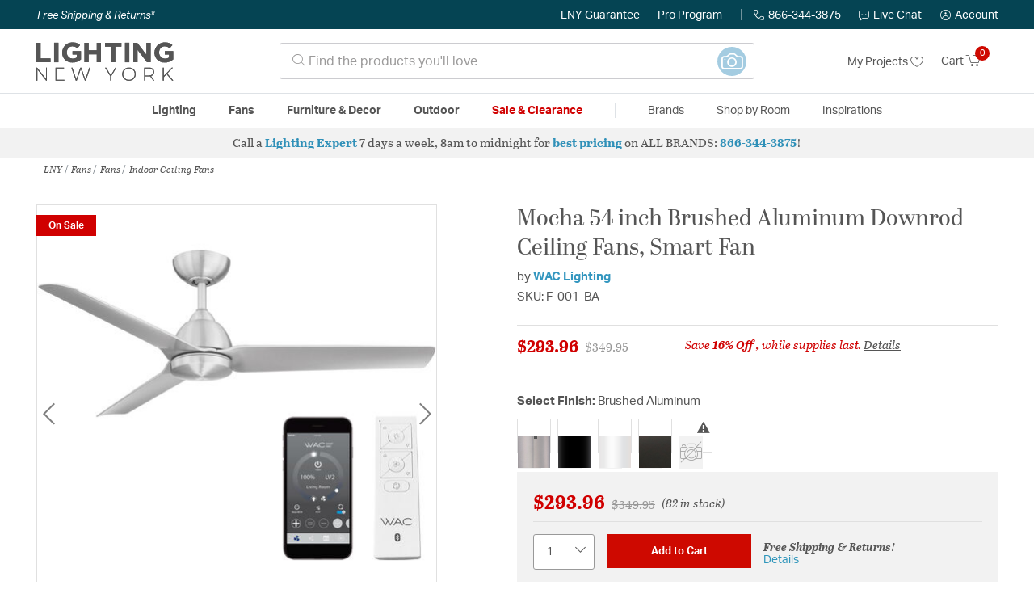

--- FILE ---
content_type: text/html;charset=UTF-8
request_url: https://lightingnewyork.com/product/fans/fans/indoor-ceiling-fans/wac-lighting-mocha-indoor-ceiling-fans-f-001-ba/1846572.html
body_size: 36710
content:
    




















<!DOCTYPE html>
<html lang="en">
<head>
<!--[if gt IE 9]><!-->
<script>//common/scripts.isml</script>




<script defer type="text/javascript" src="/on/demandware.static/Sites-lny_us-Site/-/en_US/v1768655842104/js/main.js"></script>

    <script defer type="text/javascript" src="/on/demandware.static/Sites-lny_us-Site/-/en_US/v1768655842104/js/productDetail.js"
        
        >
    </script>

    <script defer type="text/javascript" src="https://js.braintreegateway.com/web/3.83.0/js/client.min.js"
        
        >
    </script>

    <script defer type="text/javascript" src="https://js.braintreegateway.com/web/3.83.0/js/data-collector.min.js"
        
        >
    </script>

    <script defer type="text/javascript" src="https://js.braintreegateway.com/web/3.83.0/js/paypal.min.js"
        
        >
    </script>

    <script defer type="text/javascript" src="https://js.braintreegateway.com/web/3.83.0/js/paypal-checkout.min.js"
        
        >
    </script>

    <script defer type="text/javascript" src="/on/demandware.static/Sites-lny_us-Site/-/en_US/v1768655842104/js/int_braintree.min.js"
        
        >
    </script>


   <script defer type="text/javascript" src="/on/demandware.static/Sites-lny_us-Site/-/en_US/v1768655842104/js/vcn.js"></script>

<!--<![endif]-->
<meta charset=UTF-8 />
<meta http-equiv="x-ua-compatible" content="ie=edge" />
<meta name="viewport" content="width=device-width, initial-scale=1" />



    <title>WAC Lighting F-001-BA Mocha 54 inch Brushed Aluminum Downrod Ceiling Fans, Smart Fan</title>


<meta name="description" content="This Downrod Ceiling Fans from the Mocha collection by WAC Lighting will enhance your home with a perfect mix of form and function. The features include a Brushed Aluminum finish applied by experts. This item qualifies for free shipping! "/>





<link rel="icon" type="image/x-icon" href="/on/demandware.static/Sites-lny_us-Site/-/default/dwdb020745/images/favicons/favicon.ico" />

<link rel="stylesheet" href="/on/demandware.static/Sites-lny_us-Site/-/en_US/v1768655842104/css/global.css" />

    <link rel="stylesheet" href="/on/demandware.static/Sites-lny_us-Site/-/en_US/v1768655842104/css/product/detail.css"  />

    <link rel="stylesheet" href="/on/demandware.static/Sites-lny_us-Site/-/en_US/v1768655842104/css/modal/base.css"  />

    <link rel="stylesheet" href="/on/demandware.static/Sites-lny_us-Site/-/en_US/v1768655842104/css/experience/components/commerceAssets/sectionHeading.css"  />

    <link rel="stylesheet" href="/on/demandware.static/Sites-lny_us-Site/-/en_US/v1768655842104/css/braintree.css"  />







	


	<script>
	  var _affirm_config = {
	    public_api_key:  "YNRZIN5GRU6MV915",
	    script:          "/on/demandware.static/Sites-lny_us-Site/-/en_US/v1768655842104/affirm/js/live.js",
	    session_id:		 "ad2B9aOLKm7xwnKdmEYoTiBSH6ABrZafJHg=",
		locale: 		 "en_US",
		country_code: 	 "USA"
	  };
	  (function(l,g,m,e,a,f,b){var d,c=l[m]||{},h=document.createElement(f),n=document.getElementsByTagName(f)[0],k=function(a,b,c){return function(){a[b]._.push([c,arguments])}};c[e]=k(c,e,"set");d=c[e];c[a]={};c[a]._=[];d._=[];c[a][b]=k(c,a,b);a=0;for(b="set add save post open empty reset on off trigger ready setProduct".split(" ");a<b.length;a++)d[b[a]]=k(c,e,b[a]);a=0;for(b=["get","token","url","items"];a<b.length;a++)d[b[a]]=function(){};h.async=!0;h.src=g[f];n.parentNode.insertBefore(h,n);delete g[f];d(g);l[m]=c})(window,_affirm_config,"affirm","checkout","ui","script","ready");
	</script>
	<link href="/on/demandware.static/Sites-lny_us-Site/-/en_US/v1768655842104/css/affirmstyle.css" type="text/css" rel="stylesheet" />






<!--siteData.isml-->
<script>
    window.dataLayer = window.dataLayer || [];
    
    // Any data layer stuff here should be cachable and NOT user-specific
    dataLayer.push({"defaultVipCode":"XWJL33YW13","storefrontCode":"main","storefrontName":"LNY","environment":"production","agentCartStampingEndpoint":"https://lightingnewyork.com/on/demandware.store/Sites-lny_us-Site/en_US/Chat-StampCartWithAgent","liveChatLicenseKey":"10054528"});
</script>    <meta property="og:type" content="product" /><meta property="og:title" content="Mocha 54 inch Brushed Aluminum Downrod Ceiling Fans, Smart Fan" /><meta property="og:locale" content="en_US" /><meta property="og:site_name" content="Lighting New York" /><meta property="og:description" content="This Downrod Ceiling Fans from the Mocha collection by WAC Lighting will enhance your home with a perfect mix of form and function. The features include a Brushed Aluminum finish applied by experts. This item qualifies for free shipping! " /><meta property="og:image" content="https://lightingnewyork.com/on/demandware.static/-/Sites-master-catalog-lny/default/dw1bdbda74/brand/wac/productimages/f-001-ba.main.jpg" /><meta property="og:url" content="https://lightingnewyork.com/product/fans/fans/indoor-ceiling-fans/wac-lighting-mocha-indoor-ceiling-fans-f-001-ba/1846572.html" /><script>
    var pageAction = 'productshow';
    window.dataLayer = window.dataLayer || [];
    var orderId = -1;

    // In all cases except Order Confirmation, the data layer should be pushed, so default to that case
    var pushDataLayer = true;
    if (pageAction === 'orderconfirm') {
        // As of now, the correction is for order confirmation only
        orderId = getOrderId({"event":"pdp","ecommerce":{"detail":{"actionField":{"list":"Product Detail Page"},"products":[{"id":"1846572","name":"Mocha 54 inch Brushed Aluminum Downrod Ceiling Fans, Smart Fan","category":"Indoor Ceiling Fans","categoryID":"main-fans-indoorceilingfans","price":"293.96","imageURL":"https://lightingnewyork.com/on/demandware.static/-/Sites-master-catalog-lny/default/dw1bdbda74/brand/wac/productimages/f-001-ba.main.jpg","basket_coupons":"","basket_ids":"","sku":"F-001-BA","brand":"WAC Lighting","compareAtPrice":"293.96","productURL":"https://lightingnewyork.com/product/fans/fans/indoor-ceiling-fans/wac-lighting-mocha-indoor-ceiling-fans-f-001-ba/1846572.html"}]},"currencyCode":"USD"},"productID":"1846572","userInfo":{"email":"","firstName":"","lastName":"","phoneNumber":"","address1":"","address2":"","city":"","state":"","country":"","zip":"","accountType":"Retail"}});
        var ordersPushedToGoogle = getOrdersPushedToGoogle();
        var orderHasBeenPushedToGoogle = orderHasBeenPushedToGoogle(orderId, ordersPushedToGoogle);
        if (orderHasBeenPushedToGoogle) {
            // If the data has already been sent, let's not push it again.
            pushDataLayer = false;
        }
    }

    if (pushDataLayer) {
        dataLayer.push({ ecommerce: null });
        dataLayer.push({"event":"pdp","ecommerce":{"detail":{"actionField":{"list":"Product Detail Page"},"products":[{"id":"1846572","name":"Mocha 54 inch Brushed Aluminum Downrod Ceiling Fans, Smart Fan","category":"Indoor Ceiling Fans","categoryID":"main-fans-indoorceilingfans","price":"293.96","imageURL":"https://lightingnewyork.com/on/demandware.static/-/Sites-master-catalog-lny/default/dw1bdbda74/brand/wac/productimages/f-001-ba.main.jpg","basket_coupons":"","basket_ids":"","sku":"F-001-BA","brand":"WAC Lighting","compareAtPrice":"293.96","productURL":"https://lightingnewyork.com/product/fans/fans/indoor-ceiling-fans/wac-lighting-mocha-indoor-ceiling-fans-f-001-ba/1846572.html"}]},"currencyCode":"USD"},"productID":"1846572","userInfo":{"email":"","firstName":"","lastName":"","phoneNumber":"","address1":"","address2":"","city":"","state":"","country":"","zip":"","accountType":"Retail"}});
        if (pageAction === 'orderconfirm') {
            // Add the orderId to the array of orders that is being stored in localStorage
            ordersPushedToGoogle.push(orderId);
            // The localStorage is what is used to prevent the duplicate send from mobile platforms
            window.localStorage.setItem('ordersPushedToGoogle', JSON.stringify(ordersPushedToGoogle));
        }
    }

    function getOrderId(dataLayer) {
        if ('ecommerce' in dataLayer) {
            if ('purchase' in dataLayer.ecommerce && 'actionField' in dataLayer.ecommerce.purchase &&
                'id' in dataLayer.ecommerce.purchase.actionField) {
                return dataLayer.ecommerce.purchase.actionField.id;
            }
        }

        return -1;
    }

    function getOrdersPushedToGoogle() {
        var ordersPushedToGoogleString = window.localStorage.getItem('ordersPushedToGoogle');
        if (ordersPushedToGoogleString && ordersPushedToGoogleString.length > 0) {
            return JSON.parse(ordersPushedToGoogleString);
        }

        return [];
    }

    function orderHasBeenPushedToGoogle(orderId, ordersPushedToGoogle) {
        if (orderId) {
            for (var index = 0; index < ordersPushedToGoogle.length; index++) {
                if (ordersPushedToGoogle[index] === orderId) {
                    return true;
                }
            }
        }

        return false;
    }
</script>

<script>
    window.dataLayer = window.dataLayer || [];
    dataLayer.push({"environment":"production","demandwareID":"ab6cAsazB0jNZRIh1SbKCu6LaY","loggedInState":false,"locale":"en_US","currencyCode":"USD","pageLanguage":"en_US","registered":false,"email":"","emailHash":"","user_id":"","userInfo":{"email":"","firstName":"","lastName":"","phoneNumber":"","address1":"","address2":"","city":"","state":"","country":"","zip":"","accountType":"Retail"},"basketID":"","sourceOfEmailCollection":"","userAgent":"Mozilla/5.0 (Macintosh; Intel Mac OS X 10_15_7) AppleWebKit/537.36 (KHTML, like Gecko) Chrome/131.0.0.0 Safari/537.36; ClaudeBot/1.0; +claudebot@anthropic.com)","sessionID":"ad2B9aOLKm7xwnKdmEYoTiBSH6ABrZafJHg=","ipAddress":"3.145.58.82","vipCode":"","gclid":"","msclkid":""});
</script>


<!-- Google Tag Manager -->
<script>(function(w,d,s,l,i){w[l]=w[l]||[];w[l].push({'gtm.start':
new Date().getTime(),event:'gtm.js'});var f=d.getElementsByTagName(s)[0],
j=d.createElement(s),dl=l!='dataLayer'?'&l='+l:'';j.async=true;j.src=
'https://load.ssgtm.lightingnewyork.com/ueazxucm.js?id='+i+dl;f.parentNode.insertBefore(j,f);
})(window,document,'script','dataLayer','GTM-MFBHDH67');</script>
<!-- End Google Tag Manager -->


<script defer src="/on/demandware.static/Sites-lny_us-Site/-/en_US/v1768655842104/js/tagmanager.js"></script>
<script defer src="/on/demandware.static/Sites-lny_us-Site/-/en_US/v1768655842104/js/gtmEvents.js"></script>

    <script>
        var yotpoAppKey = '2kFGiaQEjiIMFysVNwFfeIwtqfM5h74MwjwhOTVf';
        var yotpoStaticContentURL = 'https://staticw2.yotpo.com/';
        var yotpoURL = yotpoStaticContentURL + yotpoAppKey + '/widget.js';
        (function e() {
            var e = document.createElement("script");
                    e.type = "text/javascript",
                    e.async = true,
                    e.src = yotpoURL;
            var t = document.getElementsByTagName("script")[0];
            t.parentNode.insertBefore(e, t)
        })();
    </script>
    <script src="https://cdn-widgetsrepository.yotpo.com/v1/loader/2kFGiaQEjiIMFysVNwFfeIwtqfM5h74MwjwhOTVf" async></script>
    
    



<link rel="stylesheet" href="/on/demandware.static/Sites-lny_us-Site/-/en_US/v1768655842104/css/skin/skin.css" />
    
<!--Storefront colorScheme-->
<style>
:root {
--color-primary:#CE0900;
--color-secondary:#2F90B8;
--color-support:#054453;
--color-link:#3396BF;
--color-icon:#2F90B8;
}
.color-primary-background {background:#CE0900}
.color-secondary-background {background:#2F90B8}
.color-support-background {background:#054453}
.color-link-background {background:#3396BF}
.color-icon-background {background:#2F90B8}
</style>


<link rel="canonical" href="https://lightingnewyork.com/product/fans/fans/indoor-ceiling-fans/wac-lighting-mocha-indoor-ceiling-fans-f-001-ba/1846572.html"/>

<script type="text/javascript">//<!--
/* <![CDATA[ (head-active_data.js) */
var dw = (window.dw || {});
dw.ac = {
    _analytics: null,
    _events: [],
    _category: "",
    _searchData: "",
    _anact: "",
    _anact_nohit_tag: "",
    _analytics_enabled: "true",
    _timeZone: "US/Eastern",
    _capture: function(configs) {
        if (Object.prototype.toString.call(configs) === "[object Array]") {
            configs.forEach(captureObject);
            return;
        }
        dw.ac._events.push(configs);
    },
	capture: function() { 
		dw.ac._capture(arguments);
		// send to CQ as well:
		if (window.CQuotient) {
			window.CQuotient.trackEventsFromAC(arguments);
		}
	},
    EV_PRD_SEARCHHIT: "searchhit",
    EV_PRD_DETAIL: "detail",
    EV_PRD_RECOMMENDATION: "recommendation",
    EV_PRD_SETPRODUCT: "setproduct",
    applyContext: function(context) {
        if (typeof context === "object" && context.hasOwnProperty("category")) {
        	dw.ac._category = context.category;
        }
        if (typeof context === "object" && context.hasOwnProperty("searchData")) {
        	dw.ac._searchData = context.searchData;
        }
    },
    setDWAnalytics: function(analytics) {
        dw.ac._analytics = analytics;
    },
    eventsIsEmpty: function() {
        return 0 == dw.ac._events.length;
    }
};
/* ]]> */
// -->
</script>
<script type="text/javascript">//<!--
/* <![CDATA[ (head-cquotient.js) */
var CQuotient = window.CQuotient = {};
CQuotient.clientId = 'bhcf-lny_us';
CQuotient.realm = 'BHCF';
CQuotient.siteId = 'lny_us';
CQuotient.instanceType = 'prd';
CQuotient.locale = 'en_US';
CQuotient.fbPixelId = '__UNKNOWN__';
CQuotient.activities = [];
CQuotient.cqcid='';
CQuotient.cquid='';
CQuotient.cqeid='';
CQuotient.cqlid='';
CQuotient.apiHost='api.cquotient.com';
/* Turn this on to test against Staging Einstein */
/* CQuotient.useTest= true; */
CQuotient.useTest = ('true' === 'false');
CQuotient.initFromCookies = function () {
	var ca = document.cookie.split(';');
	for(var i=0;i < ca.length;i++) {
	  var c = ca[i];
	  while (c.charAt(0)==' ') c = c.substring(1,c.length);
	  if (c.indexOf('cqcid=') == 0) {
		CQuotient.cqcid=c.substring('cqcid='.length,c.length);
	  } else if (c.indexOf('cquid=') == 0) {
		  var value = c.substring('cquid='.length,c.length);
		  if (value) {
		  	var split_value = value.split("|", 3);
		  	if (split_value.length > 0) {
			  CQuotient.cquid=split_value[0];
		  	}
		  	if (split_value.length > 1) {
			  CQuotient.cqeid=split_value[1];
		  	}
		  	if (split_value.length > 2) {
			  CQuotient.cqlid=split_value[2];
		  	}
		  }
	  }
	}
}
CQuotient.getCQCookieId = function () {
	if(window.CQuotient.cqcid == '')
		window.CQuotient.initFromCookies();
	return window.CQuotient.cqcid;
};
CQuotient.getCQUserId = function () {
	if(window.CQuotient.cquid == '')
		window.CQuotient.initFromCookies();
	return window.CQuotient.cquid;
};
CQuotient.getCQHashedEmail = function () {
	if(window.CQuotient.cqeid == '')
		window.CQuotient.initFromCookies();
	return window.CQuotient.cqeid;
};
CQuotient.getCQHashedLogin = function () {
	if(window.CQuotient.cqlid == '')
		window.CQuotient.initFromCookies();
	return window.CQuotient.cqlid;
};
CQuotient.trackEventsFromAC = function (/* Object or Array */ events) {
try {
	if (Object.prototype.toString.call(events) === "[object Array]") {
		events.forEach(_trackASingleCQEvent);
	} else {
		CQuotient._trackASingleCQEvent(events);
	}
} catch(err) {}
};
CQuotient._trackASingleCQEvent = function ( /* Object */ event) {
	if (event && event.id) {
		if (event.type === dw.ac.EV_PRD_DETAIL) {
			CQuotient.trackViewProduct( {id:'', alt_id: event.id, type: 'raw_sku'} );
		} // not handling the other dw.ac.* events currently
	}
};
CQuotient.trackViewProduct = function(/* Object */ cqParamData){
	var cq_params = {};
	cq_params.cookieId = CQuotient.getCQCookieId();
	cq_params.userId = CQuotient.getCQUserId();
	cq_params.emailId = CQuotient.getCQHashedEmail();
	cq_params.loginId = CQuotient.getCQHashedLogin();
	cq_params.product = cqParamData.product;
	cq_params.realm = cqParamData.realm;
	cq_params.siteId = cqParamData.siteId;
	cq_params.instanceType = cqParamData.instanceType;
	cq_params.locale = CQuotient.locale;
	
	if(CQuotient.sendActivity) {
		CQuotient.sendActivity(CQuotient.clientId, 'viewProduct', cq_params);
	} else {
		CQuotient.activities.push({activityType: 'viewProduct', parameters: cq_params});
	}
};
/* ]]> */
// -->
</script>


   <script type="application/ld+json">
        {"@context":"http://schema.org/","@type":"Product","name":"Mocha 54 inch Brushed Aluminum Downrod Ceiling Fans, Smart Fan","description":"Mocha renders a youthful take on a timeless model that has something every generation can agree on. This smart-looking fan stands out in a Brushed Aluminum, Matte Black, Oil-Rubbed Bronze, or Matte White finish that blends into a time honored style with a versatility matched by high performance in large spaces. Make it a smart fan by downloading the WAC Lighting app to control fan speed, use smart features like breeze mode, adaptive learning, create groups, and reduce energy costs.","mpn":"F-001-BA","sku":"F-001-BA","brand":{"@type":"Thing","name":"WAC Lighting"},"image":["https://lightingnewyork.com/on/demandware.static/-/Sites-master-catalog-lny/default/dw1bdbda74/brand/wac/productimages/f-001-ba.main.jpg"],"offers":{"url":{},"@type":"Offer","priceCurrency":"USD","price":"293.96","availability":"http://schema.org/InStock","priceValidUntil":"Fri, 01 Jan 2027 04:59:59 GMT"},"productID":"1846572","category":"Indoor Ceiling Fans","url":"https://lightingnewyork.com/product/fans/fans/indoor-ceiling-fans/wac-lighting-mocha-indoor-ceiling-fans-f-001-ba/1846572.html","itemCondition":"http://schema.org/NewCondition"}
    </script>


   <script type="application/ld+json">
        {"@context":"https://schema.org","@type":"BreadcrumbList","itemListElement":[{"@type":"ListItem","name":"LNY","item":"https://lightingnewyork.com/category/lny/","position":1},{"@type":"ListItem","name":"Fans","item":"https://lightingnewyork.com/main/category/fans/","position":2},{"@type":"ListItem","name":"Fans","item":"https://lightingnewyork.com/main/category/fans/fans/","position":3},{"@type":"ListItem","name":"Indoor Ceiling Fans","item":"https://lightingnewyork.com/main/category/fans/fans/indoor-ceiling-fans/","position":4}]}
    </script>


</head>
<body>
<!-- Google Tag Manager (noscript) -->
<noscript><iframe src="https://www.googletagmanager.com/ns.html?id=GTM-MFBHDH67"
height="0" width="0" style="display:none;visibility:hidden"></iframe></noscript>
<!-- End Google Tag Manager (noscript) -->

<div class="page" data-action="Product-Show" data-querystring="pid=1846572" >


<header class="stick-header">
    <div class="top-banner-container" >
        
	 

	
    </div>
    <div class="header-top-banner bg-support hidden-md-down">
    <div class="container">
        <div class="row d-flex justify-content-between align-items-center py-2">
            <div class="col-auto content mr-auto pr-3">
                
                    
    
    <div class="content-asset"><!-- dwMarker="content" dwContentID="eb61591dd820a9277df59fafb4" -->
        <button type="button" class="btn btn-link p-0 font-italic text-white" data-toggle="modal" data-target="#freeshippingmodal">Free Shipping &amp; Returns*</button>
    </div> <!-- End content-asset -->



                
            </div>

            <div class="col-auto ml-auto pr-3">
                <a class="guarantee-link" href="/policy.html#guarantee">
                    
                        LNY Guarantee
                    
                </a>
            </div>

            <div class="col-auto header-pro-program-container">
                <a class="pro-program-link" href="/proprogram.html">
                    Pro Program
                </a>
                <div class="header-pro-program-tooltip" style="display:none">
                    
    
    <div class="content-asset"><!-- dwMarker="content" dwContentID="a3c82d9e2543e2160cb1b06487" -->
        <div class="text-center p-4">
	<div class="h2 mb-2">Join the Lighting New York Pro Program</div>
		<span class="pb-2">Enjoy unparalleled benefits including discounted trade pricing, a dedicated
			<br/>Pro Account manager, free shipping,
			<br/>risk-free returns, and more.</span>
		<div class="row justify-content-center">
			<div class="col-12 mt-3"> <a href="https://lightingnewyork.com/pro-signup" class="btn btn-block btn-secondary">Create Account</a>

			</div>
			<div class="col-12 mt-3">
<a href="https://lightingnewyork.com/login" class="btn btn-block btn-outline-secondary" style="font-weight: bold; border-width: 2px;">Already an LNY Pro? Sign in here!</a> 
			</div>
		</div>
	</div>
	<style>
		.header-pro-program-tooltip span,
		                .header-pro-program-tooltip a {
		                    font-size: 13px;
		                }
		                .header-pro-program-tooltip .h2 {
	font-family: var(--skin-header-font), sans-serif;
		                    font-size: 22px;
		                }
		                
		                .header-pro-program-tooltip a i::before {
		                    font-size: 30px;
		                    color: var(--color-primary);
		                }
	</style>
    </div> <!-- End content-asset -->



                </div>
            </div>

            <div class="col-auto border-right" style="height: 14px; opacity: 0.5;"></div>

            <div class="col-auto header-business-hours-container px-3">
                <span class="header-phone">
                    <i class="lny-icon-phone"></i>866-344-3875
                </span>

                <div class="header-business-hours-tooltip" style="display:none">
                    
    
    <div class="content-asset"><!-- dwMarker="content" dwContentID="5feead474f4c0123da8edcbfc1" -->
        <div class="text-center p-4">
                <div class="h2 mb-2">By Your Side 7 Days a Week</div>
                    
                <span class="pb-2">
                    <strong>Lighting Experts Standing By:</strong>
                    <br/>
                    <span>Mon - Fri: <div class="expert-weekdayhours">8am to 12am EST</div></span>
                    <br/>
                    <span>Sat &amp; Sun: <div class="expert-weekendhours">9am to 12am EST</div></span>
                </span>
                <hr />
                <div class="row justify-content-center">
                    <!-- TODO: this phone number will need to be updated to match whatever is put in expert-phone -->
                    <a href="tel:866-344-3875" class="col-5">
                        <i class="lny-icon-phone"></i>
                        <div class="expert-phone">866-344-3875</div>
                    </a>
                    <!-- TODO: this email link will need to be updated via JS -->
                    <a href="mailto: customercare@lightingnewyork.com" class="col-3">
                        <i class="lny-icon-mail"></i>
                        Email
                    </a>
                </div>
                <hr />
                <span class="text-center pb-2">
                    Our <strong>Customer Care</strong> team is available to help you with questions and
                    returns <strong class="d-block">Mon - Fri <div class="support-weekdayhours">8am to 12am EST</div>.</strong>
                </span>
            </div>
            <style>
                .header-business-hours-tooltip span,
                .header-business-hours-tooltip a {
                    font-size: 13px;
                }
                .header-business-hours-tooltip .h2 {
                    font-family: var(--skin-header-font), sans-serif;
                    font-size: 22px;
                }
                .header-business-hours-tooltip a {
                    color: var(--color-grey5);
                }
                .header-business-hours-tooltip a [class*="lny-icon"] {
                    display: block;
                    margin: 0 0 6px;
                    top: 0;
                }
                .header-business-hours-tooltip a [class*="lny-icon"]::before {
                    font-size: 30px;
                    color: var(--color-primary);
                }
            </style>
    </div> <!-- End content-asset -->



                </div>
            </div>

            <div class="col-auto pr-3">
                <a href="#" class="live-chat">
                    <i class="lny-icon-chat"></i>Live Chat
                </a>
            </div>
            <div class="col-auto hidden-md-down">
                
    <div
      id="account-page-link"
      class="user"
      data-is-pro-user="false"
      data-user-info="{&quot;email&quot;:&quot;&quot;,&quot;firstName&quot;:&quot;&quot;,&quot;lastName&quot;:&quot;&quot;,&quot;phoneNumber&quot;:&quot;&quot;,&quot;address1&quot;:&quot;&quot;,&quot;address2&quot;:&quot;&quot;,&quot;city&quot;:&quot;&quot;,&quot;state&quot;:&quot;&quot;,&quot;country&quot;:&quot;&quot;,&quot;zip&quot;:&quot;&quot;,&quot;accountType&quot;:&quot;Retail&quot;}"
    >
        <a href="https://lightingnewyork.com/login" role="button"
            aria-label="Login to your account">
            <i class="lny-icon-account" aria-hidden="true"></i><span class="user-message">Account</span>
        </a>
    </div>

            </div>
        </div>
    </div>
</div>
    <nav role="navigation">
        <div class="header container">
            <div class="navbar-header row">
                <div class="col-4 d-flex d-lg-none">
                    <button class="navbar-toggler" type="button" aria-controls="sg-navbar-collapse"
                        aria-expanded="false" aria-label="Toggle navigation">
                        <i class="lny-icon-menu"></i>
                    </button>
                </div>


                <div class="col-4 col-lg-3 logo-col d-flex">
                    <a class="logo-home" href="/" title="Lighting New York Home">
    <div class="logo-container" style="background-image: url(/on/demandware.static/Sites-lny_us-Site/-/default/dw879b7ad8/images/lny-logo.svg)">
        <img class="logo" src="[data-uri]"
            alt="Lighting New York Logo"
            style="background-image: url(https://lightingnewyork.com/on/demandware.static/-/Sites-lny_us-Library/default/dw0dc7366a/brand/lny/lny-logo.svg" />
    </div>
</a>
                </div>

                <div class="search col-6 hidden-md-down">
                    <link rel="stylesheet" href="https://cdn.jsdelivr.net/npm/bootstrap-icons@1.11.3/font/bootstrap-icons.css">




<div class="site-search input-group">
    <form role="search" action="/search" method="get" name="simpleSearch"
        class="input-group-append m-0">
        <input class="form-control search-field" type="text" name="q" value=""
            placeholder="&#xe907; Find the products you'll love" role="combobox"
            aria-describedby="search-assistive-text" aria-haspopup="listbox" aria-owns="search-results"
            aria-expanded="false" aria-autocomplete="list" aria-activedescendant="" aria-controls="search-results"
            aria-label="Enter Keyword or Item No." autocomplete="off" />
            <!-- Camera search link inside search bar -->

                        
                <a href="https://lightingnewyork.com/beacon" class="image-search-link">
                    <span class="label-container">
                        <span class="label">
                            Image Search
                        </span>
                    </span>
                    <span class="icon-wrap">
                        <i class="bi bi-camera camera-outline"></i>
                        <i class="bi bi-camera-fill camera-solid"></i>

                        <!-- Starburst hover effect -->
                        <span class="star yellow s01"></span>
                        <span class="star pink   s02"></span>
                        <span class="star yellow s03"></span>
                        <span class="star pink   s04"></span>
                        <span class="star yellow s05"></span>
                        <span class="star pink   s06"></span>
                        <span class="star yellow s07"></span>
                        <span class="star pink   s08"></span>
                        <span class="star yellow s09"></span>
                        <span class="star pink   s10"></span>
                        <span class="star yellow s11"></span>
                        <span class="star pink   s12"></span>
                    </span>
                </a>
            

        <button type="reset" name="reset-button" class="btn btn-link lny-icon-x reset-button d-none"
            aria-label="Clear search keywords"></button>
        <button type="submit" name="search-button" class="btn btn-primary submit-button lny-icon-search d-none"
            aria-label="Submit search keywords"></button>
        <div class="suggestions-wrapper" data-url="/on/demandware.store/Sites-lny_us-Site/en_US/SearchServices-GetSuggestions?q="></div>
        <input type="hidden" value="en_US" name="lang">
    </form>
</div>
                </div>

                <div class="col-4 col-lg-3 d-flex middle-header-options">
                    <div class="header-my-lists my-auto hidden-md-down ml-auto mr-3">
                        <a href="/my-projects">My Projects <i
                                class="lny-icon-heart"></i></a>
                    </div>

                    <div class="header-phone d-lg-none my-auto ml-auto mr-3">
                        <a href="tel:866-344-3875" class="lny-icon-phone"></a>
                    </div>

                    <div class="minicart my-auto" data-minicart-enabled="false" data-action-url="/on/demandware.store/Sites-lny_us-Site/en_US/Cart-MiniCartShow">
                        <div class="minicart-total">
    <a class="minicart-link stretched-link" href="https://lightingnewyork.com/cart"
        title="Cart 0 Items"
        aria-label="Cart 0 Items" aria-haspopup="true">
        <span class="hidden-md-down">Cart</span>
        <i class="minicart-icon lny-icon-cart"></i>
        <span class="minicart-quantity">
            0
        </span>
    </a>
</div>

<div class="popover popover-bottom"></div>
                    </div>
                </div>
            </div>
        </div>

        <div class="main-menu navbar-toggleable-md menu-toggleable-left multilevel-dropdown d-none d-lg-block border-top border-bottom"
            id="sg-navbar-collapse">
            <div class="container">
                <div class="row">
                    

<nav class="navbar navbar-expand-lg bg-inverse col-12">
    <div class="close-menu d-flex d-lg-none bg-support">
        <div class="close-button mr-auto">
            <button class="lny-icon-x" role="button"
                aria-label="Close Menu"></button>
        </div>

        <div class="header-my-lists mr-3">
            <a href="/my-projects"><i class="lny-icon-heart"></i>My Projects </a>
        </div>

        <div class="header-account">
            
    <div
      id="account-page-link"
      class="user"
      data-is-pro-user="false"
      data-user-info="{&quot;email&quot;:&quot;&quot;,&quot;firstName&quot;:&quot;&quot;,&quot;lastName&quot;:&quot;&quot;,&quot;phoneNumber&quot;:&quot;&quot;,&quot;address1&quot;:&quot;&quot;,&quot;address2&quot;:&quot;&quot;,&quot;city&quot;:&quot;&quot;,&quot;state&quot;:&quot;&quot;,&quot;country&quot;:&quot;&quot;,&quot;zip&quot;:&quot;&quot;,&quot;accountType&quot;:&quot;Retail&quot;}"
    >
        <a href="https://lightingnewyork.com/login" role="button"
            aria-label="Login to your account">
            <i class="lny-icon-account" aria-hidden="true"></i><span class="user-message">Account</span>
        </a>
    </div>

        </div>
        <div class="back">
            <button role="button" aria-label="Back to previous menu">
                <span class="lny-icon-arrow-left"></span>
                Back
            </button>
        </div>
    </div>
    <div class="menu-group" role="navigation">
        <ul class="nav navbar-nav" role="menu">
            
                
                    
                        <li class="nav-item dropdown top-level-category" role="presentation">
                            <a href="/main/category/lighting/" class="nav-link
                            dropdown-toggle " role="button" data-toggle="dropdown"
                            aria-haspopup="true"
                            aria-expanded="false" tabindex="0">Lighting</a>
                            
                            



















<ul class="dropdown-menu level-2" role="menu" aria-hidden="true" aria-label="main-lighting">
    
        
            <li class="dropdown-item dropdown " role="presentation">
                
                    <a href="/main/category/lighting/ceiling-lights/" id="main-lighting-ceilinglights" role="button" class="dropdown-link dropdown-toggle"
                        data-toggle="dropdown" aria-haspopup="true" aria-expanded="false" tabindex="0">
                        <div class="h2">Ceiling Lights</div>
                    </a>
                
                <ul class="dropdown-menu level-3" role="menu" aria-hidden="true" aria-label="main-lighting-ceilinglights">
                    
                    
                        
                        
                        
                            <li class="dropdown-item" role="presentation">
                                <a href="/main/category/lighting/ceiling-lights/chandeliers/" id="main-lighting-ceilinglights-chandeliers" role="menuitem" class="dropdown-link"
                                    tabindex="-1">
                                    <div class="h3">Chandeliers</div>
                                </a>
                            </li>
                        
                    
                        
                        
                        
                            <li class="dropdown-item" role="presentation">
                                <a href="/main/category/lighting/ceiling-lights/pendants/" id="main-lighting-ceilinglights-pendants" role="menuitem" class="dropdown-link"
                                    tabindex="-1">
                                    <div class="h3">Pendants</div>
                                </a>
                            </li>
                        
                    
                        
                        
                        
                            <li class="dropdown-item" role="presentation">
                                <a href="/main/category/lighting/ceiling-lights/mini-pendants/" id="main-lighting-ceilinglights-minipendants" role="menuitem" class="dropdown-link"
                                    tabindex="-1">
                                    <div class="h3">Mini Pendants</div>
                                </a>
                            </li>
                        
                    
                        
                        
                        
                            <li class="dropdown-item" role="presentation">
                                <a href="/main/category/lighting/ceiling-lights/flush-mounts/" id="main-lighting-ceilinglights-flushmounts" role="menuitem" class="dropdown-link"
                                    tabindex="-1">
                                    <div class="h3">Flush Mounts</div>
                                </a>
                            </li>
                        
                    
                        
                        
                        
                            <li class="dropdown-item" role="presentation">
                                <a href="/main/category/lighting/ceiling-lights/semi-flush-mounts/" id="main-lighting-ceilinglights-semiflushmounts" role="menuitem" class="dropdown-link"
                                    tabindex="-1">
                                    <div class="h3">Semi-Flush Mounts</div>
                                </a>
                            </li>
                        
                    
                        
                        
                        
                            <li class="dropdown-item" role="presentation">
                                <a href="/main/category/lighting/ceiling-lights/island-lights/" id="main-lighting-ceilinglights-islandlights" role="menuitem" class="dropdown-link"
                                    tabindex="-1">
                                    <div class="h3">Island Lights</div>
                                </a>
                            </li>
                        
                    
                        
                        
                        
                            <li class="dropdown-item" role="presentation">
                                <a href="/main/category/lighting/ceiling-lights/track-lighting/" id="main-lighting-ceilinglights-tracklighting" role="menuitem" class="dropdown-link"
                                    tabindex="-1">
                                    <div class="h3">Track Lighting</div>
                                </a>
                            </li>
                        
                    
                        
                        
                        
                            <li class="dropdown-item" role="presentation">
                                <a href="/main/category/lighting/ceiling-lights/recessed/" id="main-lighting-ceilinglights-recessed" role="menuitem" class="dropdown-link"
                                    tabindex="-1">
                                    <div class="h3">Recessed</div>
                                </a>
                            </li>
                        
                    
                    
                        <li class="dropdown-item show-more-link" role="presentation">
                            <a href="/main/category/lighting/ceiling-lights/" role="menuitem" class="dropdown-link" tabindex="-1">
                                <div class="h3">More Ceiling Lights</div>
                            </a>
                        </li>
                    
                </ul>
            </li>
        
    
        
            <li class="dropdown-item dropdown " role="presentation">
                
                    <a href="/main/category/lighting/wall-lights/" id="main-lighting-walllights" role="button" class="dropdown-link dropdown-toggle"
                        data-toggle="dropdown" aria-haspopup="true" aria-expanded="false" tabindex="0">
                        <div class="h2">Wall Lights</div>
                    </a>
                
                <ul class="dropdown-menu level-3" role="menu" aria-hidden="true" aria-label="main-lighting-walllights">
                    
                    
                        
                        
                        
                            <li class="dropdown-item" role="presentation">
                                <a href="/main/category/lighting/wall-lights/wall-sconces/" id="main-lighting-walllights-wallsconces" role="menuitem" class="dropdown-link"
                                    tabindex="-1">
                                    <div class="h3">Wall Sconces</div>
                                </a>
                            </li>
                        
                    
                        
                        
                        
                            <li class="dropdown-item" role="presentation">
                                <a href="/main/category/lighting/wall-lights/bathroom-vanity-lights/" id="main-lighting-walllights-bathroomvanitylights" role="menuitem" class="dropdown-link"
                                    tabindex="-1">
                                    <div class="h3">Bathroom Vanity Lights</div>
                                </a>
                            </li>
                        
                    
                        
                        
                        
                            <li class="dropdown-item" role="presentation">
                                <a href="/main/category/lighting/wall-lights/picture-lights/" id="main-lighting-walllights-picturelights" role="menuitem" class="dropdown-link"
                                    tabindex="-1">
                                    <div class="h3">Picture Lights</div>
                                </a>
                            </li>
                        
                    
                        
                        
                        
                            <li class="dropdown-item" role="presentation">
                                <a href="/main/category/lighting/wall-lights/swing-arm-%2F-wall-lamps/" id="main-lighting-walllights-swingarmwalllamps" role="menuitem" class="dropdown-link"
                                    tabindex="-1">
                                    <div class="h3">Swing Arm / Wall Lamps</div>
                                </a>
                            </li>
                        
                    
                        
                        
                        
                            <li class="dropdown-item" role="presentation">
                                <a href="/main/category/lighting/wall-lights/cabinet-lighting/" id="main-lighting-walllights-cabinetlighting" role="menuitem" class="dropdown-link"
                                    tabindex="-1">
                                    <div class="h3">Cabinet Lighting</div>
                                </a>
                            </li>
                        
                    
                        
                        
                        
                            <li class="dropdown-item" role="presentation">
                                <a href="/main/category/lighting/wall-lights/tape-light/" id="main-lighting-walllights-tapelight" role="menuitem" class="dropdown-link"
                                    tabindex="-1">
                                    <div class="h3">Tape Light</div>
                                </a>
                            </li>
                        
                    
                        
                        
                        
                            <li class="dropdown-item" role="presentation">
                                <a href="/main/category/lighting/accessories/spot-lights/" id="main-lighting-accessories-spotlights" role="menuitem" class="dropdown-link"
                                    tabindex="-1">
                                    <div class="h3">Spot Lights</div>
                                </a>
                            </li>
                        
                    
                    
                </ul>
            </li>
        
    
        
            <li class="dropdown-item dropdown " role="presentation">
                
                    <a href="/main/category/lighting/outdoor-lighting/" id="main-lighting-outdoorlighting" role="button" class="dropdown-link dropdown-toggle"
                        data-toggle="dropdown" aria-haspopup="true" aria-expanded="false" tabindex="0">
                        <div class="h2">Outdoor Lighting</div>
                    </a>
                
                <ul class="dropdown-menu level-3" role="menu" aria-hidden="true" aria-label="main-lighting-outdoorlighting">
                    
                    
                        
                        
                        
                            <li class="dropdown-item" role="presentation">
                                <a href="/main/category/lighting/outdoor-lighting/outdoor-wall-lights/" id="main-lighting-outdoorlighting-walllights" role="menuitem" class="dropdown-link"
                                    tabindex="-1">
                                    <div class="h3">Outdoor Wall Lights</div>
                                </a>
                            </li>
                        
                    
                        
                        
                        
                            <li class="dropdown-item" role="presentation">
                                <a href="/main/category/lighting/outdoor-lighting/outdoor-pendants-%2F-chandeliers/" id="main-lighting-outdoorlighting-pendantschandeliers" role="menuitem" class="dropdown-link"
                                    tabindex="-1">
                                    <div class="h3">Outdoor Pendants / Chandeliers</div>
                                </a>
                            </li>
                        
                    
                        
                        
                        
                            <li class="dropdown-item" role="presentation">
                                <a href="/main/category/lighting/outdoor-lighting/outdoor-ceiling-lights/" id="main-lighting-outdoorlighting-ceilinglights" role="menuitem" class="dropdown-link"
                                    tabindex="-1">
                                    <div class="h3">Outdoor Ceiling Lights</div>
                                </a>
                            </li>
                        
                    
                        
                        
                        
                            <li class="dropdown-item" role="presentation">
                                <a href="/main/category/lighting/outdoor-lighting/post-lights-and-accessories/" id="main-lighting-outdoorlighting-postlightsandaccessories" role="menuitem" class="dropdown-link"
                                    tabindex="-1">
                                    <div class="h3">Post Lights &amp; Accessories</div>
                                </a>
                            </li>
                        
                    
                        
                        
                        
                            <li class="dropdown-item" role="presentation">
                                <a href="/main/category/lighting/outdoor-lighting/pathway-lighting/" id="main-lighting-outdoorlighting-pathwaylighting" role="menuitem" class="dropdown-link"
                                    tabindex="-1">
                                    <div class="h3">Pathway Lighting</div>
                                </a>
                            </li>
                        
                    
                        
                        
                        
                            <li class="dropdown-item" role="presentation">
                                <a href="/main/category/lighting/outdoor-lighting/landscape-lighting/" id="main-lighting-outdoorlighting-landscapelighting" role="menuitem" class="dropdown-link"
                                    tabindex="-1">
                                    <div class="h3">Landscape Lighting</div>
                                </a>
                            </li>
                        
                    
                        
                        
                        
                            <li class="dropdown-item" role="presentation">
                                <a href="/main/category/lighting/outdoor-lighting/deck-%2F-step-lighting/" id="main-lighting-outdoorlighting-decksteplighting" role="menuitem" class="dropdown-link"
                                    tabindex="-1">
                                    <div class="h3">Deck / Step Lighting</div>
                                </a>
                            </li>
                        
                    
                        
                        
                        
                            <li class="dropdown-item" role="presentation">
                                <a href="/main/category/lighting/outdoor-lighting/landscape-accessories/" id="main-lighting-outdoorlighting-landscapeaccessories" role="menuitem" class="dropdown-link"
                                    tabindex="-1">
                                    <div class="h3">Landscape Accessories</div>
                                </a>
                            </li>
                        
                    
                    
                        <li class="dropdown-item show-more-link" role="presentation">
                            <a href="/main/category/lighting/outdoor-lighting/" role="menuitem" class="dropdown-link" tabindex="-1">
                                <div class="h3">More Outdoor Lighting</div>
                            </a>
                        </li>
                    
                </ul>
            </li>
        
    
        
            <li class="dropdown-item dropdown " role="presentation">
                
                    <a href="/main/category/lighting/lamps/" id="main-lighting-lamps" role="button" class="dropdown-link dropdown-toggle"
                        data-toggle="dropdown" aria-haspopup="true" aria-expanded="false" tabindex="0">
                        <div class="h2">Lamps</div>
                    </a>
                
                <ul class="dropdown-menu level-3" role="menu" aria-hidden="true" aria-label="main-lighting-lamps">
                    
                    
                        
                        
                        
                            <li class="dropdown-item" role="presentation">
                                <a href="/main/category/lighting/lamps/table-lamps/" id="main-lighting-lamps-tablelamps" role="menuitem" class="dropdown-link"
                                    tabindex="-1">
                                    <div class="h3">Table Lamps</div>
                                </a>
                            </li>
                        
                    
                        
                        
                        
                            <li class="dropdown-item" role="presentation">
                                <a href="/main/category/lighting/lamps/floor-lamps/" id="main-lighting-lamps-floorlamps" role="menuitem" class="dropdown-link"
                                    tabindex="-1">
                                    <div class="h3">Floor Lamps</div>
                                </a>
                            </li>
                        
                    
                        
                        
                        
                            <li class="dropdown-item" role="presentation">
                                <a href="/main/category/lighting/lamps/desk-lamps/" id="main-lighting-lamps-desklamps" role="menuitem" class="dropdown-link"
                                    tabindex="-1">
                                    <div class="h3">Desk Lamps</div>
                                </a>
                            </li>
                        
                    
                        
                        
                        
                            <li class="dropdown-item" role="presentation">
                                <a href="/main/category/lighting/lamps/task-lamps/" id="main-lighting-lamps-tasklamps" role="menuitem" class="dropdown-link"
                                    tabindex="-1">
                                    <div class="h3">Task Lamps</div>
                                </a>
                            </li>
                        
                    
                    
                </ul>
            </li>
        
    
        
            <li class="dropdown-item dropdown " role="presentation">
                
                    <a href="/main/category/lighting/accessories/" id="main-lighting-accessories" role="button" class="dropdown-link dropdown-toggle"
                        data-toggle="dropdown" aria-haspopup="true" aria-expanded="false" tabindex="0">
                        <div class="h2">Accessories</div>
                    </a>
                
                <ul class="dropdown-menu level-3" role="menu" aria-hidden="true" aria-label="main-lighting-accessories">
                    
                    
                        
                        
                        
                            <li class="dropdown-item" role="presentation">
                                <a href="/main/category/lighting/accessories/light-bulbs/" id="main-lighting-accessories-lightbulbs" role="menuitem" class="dropdown-link"
                                    tabindex="-1">
                                    <div class="h3">Light Bulbs</div>
                                </a>
                            </li>
                        
                    
                        
                        
                        
                            <li class="dropdown-item" role="presentation">
                                <a href="/main/category/lighting/accessories/dimmers-and-switches/" id="main-lighting-accessories-dimmersandswitches" role="menuitem" class="dropdown-link"
                                    tabindex="-1">
                                    <div class="h3">Dimmers &amp; Switches</div>
                                </a>
                            </li>
                        
                    
                        
                        
                        
                            <li class="dropdown-item" role="presentation">
                                <a href="/main/category/lighting/accessories/shades/" id="main-lighting-accessories-shades" role="menuitem" class="dropdown-link"
                                    tabindex="-1">
                                    <div class="h3">Shades</div>
                                </a>
                            </li>
                        
                    
                        
                        
                        
                            <li class="dropdown-item" role="presentation">
                                <a href="/main/category/lighting/accessories/glass-shades/" id="main-lighting-accessories-glassshades" role="menuitem" class="dropdown-link"
                                    tabindex="-1">
                                    <div class="h3">Glass Shades</div>
                                </a>
                            </li>
                        
                    
                        
                        
                        
                            <li class="dropdown-item" role="presentation">
                                <a href="/main/category/lighting/accessories/spot-lights/" id="main-lighting-accessories-spotlights" role="menuitem" class="dropdown-link"
                                    tabindex="-1">
                                    <div class="h3">Spot Lights</div>
                                </a>
                            </li>
                        
                    
                        
                        
                        
                            <li class="dropdown-item" role="presentation">
                                <a href="/main/category/lighting/accessories/accessories/" id="main-lighting-accessories-accessories" role="menuitem" class="dropdown-link"
                                    tabindex="-1">
                                    <div class="h3">Accessories</div>
                                </a>
                            </li>
                        
                    
                    
                </ul>
            </li>
        
    

    
        <li class="menu-content-footer megamenu-first-cat">
            
	 


	


    
        <div class="example-menu-footer bg-light p-3 text-center">
                <div class="hidden-md-down">

<a href="https://lightingnewyork.com/main/category/lighting/?showproducts=true&amp;refinedSearch=TRUE&amp;prefn1=saleType&amp;prefv1=sale">

                    <img itemprop='image' src='https://lightingnewyork.com/dw/image/v2/BHCF_PRD/on/demandware.static/-/Sites-lny_us-Library/default/dw93c6f53e/merch/shared/seasonal/2026/trendsforecast/trendsforecast26-megamenu-ad-lighting.jpg?sw=715&sh=370&sm=fit' srcset='https://lightingnewyork.com/dw/image/v2/BHCF_PRD/on/demandware.static/-/Sites-lny_us-Library/default/dw93c6f53e/merch/shared/seasonal/2026/trendsforecast/trendsforecast26-megamenu-ad-lighting.jpg?sw=384&sh=200&sm=fit 384w, https://lightingnewyork.com/dw/image/v2/BHCF_PRD/on/demandware.static/-/Sites-lny_us-Library/default/dw93c6f53e/merch/shared/seasonal/2026/trendsforecast/trendsforecast26-megamenu-ad-lighting.jpg?sw=420&sh=217&sm=fit 420w, https://lightingnewyork.com/dw/image/v2/BHCF_PRD/on/demandware.static/-/Sites-lny_us-Library/default/dw93c6f53e/merch/shared/seasonal/2026/trendsforecast/trendsforecast26-megamenu-ad-lighting.jpg?sw=715&sh=370&sm=fit 715w' sizes='(max-width: 420px) 384px, (max-width: 768px) 420px, (max-width: 975px) 715px, 715px'>
                </div>
                <div class="d-lg-none">
                    <img itemprop='image' src='https://lightingnewyork.com/dw/image/v2/BHCF_PRD/on/demandware.static/-/Sites-lny_us-Library/default/dw93c6f53e/merch/shared/seasonal/2026/trendsforecast/trendsforecast26-megamenu-ad-lighting.jpg?sw=420&sh=420&sm=fit' srcset='https://lightingnewyork.com/dw/image/v2/BHCF_PRD/on/demandware.static/-/Sites-lny_us-Library/default/dw93c6f53e/merch/shared/seasonal/2026/trendsforecast/trendsforecast26-megamenu-ad-lighting.jpg?sw=420&sh=420&sm=fit 420w, https://lightingnewyork.com/dw/image/v2/BHCF_PRD/on/demandware.static/-/Sites-lny_us-Library/default/dw93c6f53e/merch/shared/seasonal/2026/trendsforecast/trendsforecast26-megamenu-ad-lighting.jpg?sw=256&sh=256&sm=fit 256w, https://lightingnewyork.com/dw/image/v2/BHCF_PRD/on/demandware.static/-/Sites-lny_us-Library/default/dw93c6f53e/merch/shared/seasonal/2026/trendsforecast/trendsforecast26-megamenu-ad-lighting.jpg?sw=325&sh=325&sm=fit 325w' sizes='(max-width: 420px) 420px, (max-width: 768px) 256px, (max-width: 975px) 325px, 325px'>
                </div>
            </div>
            <style>
                @media (max-width: 959.9px) {
                    .example-menu-footer img {
                        width: 100%;
                        object-fit: conatin;
                    }
                
                }
            </style>
    
 
	
        </li>
    

    
        <li class="dropdown-item shop-all-link d-lg-none" role="presentation">
            <a href="/main/category/lighting/" role="menuitem" class="dropdown-link" tabindex="-1">
                Shop All Lighting
            </a>
        </li>
    
</ul>
                        </li>
                    
                
                    
                        <li class="nav-item dropdown top-level-category" role="presentation">
                            <a href="/main/category/fans/" class="nav-link
                            dropdown-toggle " role="button" data-toggle="dropdown"
                            aria-haspopup="true"
                            aria-expanded="false" tabindex="0">Fans</a>
                            
                            



















<ul class="dropdown-menu level-2" role="menu" aria-hidden="true" aria-label="main-fans">
    
        
            <li class="dropdown-item dropdown " role="presentation">
                
                    <a href="/main/category/fans/fans/" id="main-fans-fans" role="button" class="dropdown-link dropdown-toggle"
                        data-toggle="dropdown" aria-haspopup="true" aria-expanded="false" tabindex="0">
                        <div class="h2">Fans</div>
                    </a>
                
                <ul class="dropdown-menu level-3" role="menu" aria-hidden="true" aria-label="main-fans-fans">
                    
                    
                        
                        
                        
                            <li class="dropdown-item" role="presentation">
                                <a href="/main/category/fans/fans/indoor-ceiling-fans/" id="main-fans-indoorceilingfans" role="menuitem" class="dropdown-link"
                                    tabindex="-1">
                                    <div class="h3">Indoor Ceiling Fans</div>
                                </a>
                            </li>
                        
                    
                        
                        
                        
                            <li class="dropdown-item" role="presentation">
                                <a href="/main/category/fans/fans/outdoor-fans/" id="main-fans-outdoorceilingfans" role="menuitem" class="dropdown-link"
                                    tabindex="-1">
                                    <div class="h3">Outdoor Fans</div>
                                </a>
                            </li>
                        
                    
                        
                        
                        
                            <li class="dropdown-item" role="presentation">
                                <a href="/main/category/fans/fans/portable%2Ffreestanding-fans/" id="main-fans-portablefreestandingfans" role="menuitem" class="dropdown-link"
                                    tabindex="-1">
                                    <div class="h3">Portable/Freestanding Fans</div>
                                </a>
                            </li>
                        
                    
                        
                        
                        
                            <li class="dropdown-item" role="presentation">
                                <a href="/main/category/fans/fans/wall-fans/" id="main-fans-wallfans" role="menuitem" class="dropdown-link"
                                    tabindex="-1">
                                    <div class="h3">Wall Fans</div>
                                </a>
                            </li>
                        
                    
                    
                </ul>
            </li>
        
    
        
            <li class="dropdown-item dropdown " role="presentation">
                
                    <a href="/main/category/fans/fan-accessories/" id="main-fans-fanaccessories" role="button" class="dropdown-link dropdown-toggle"
                        data-toggle="dropdown" aria-haspopup="true" aria-expanded="false" tabindex="0">
                        <div class="h2">Fan Accessories</div>
                    </a>
                
                <ul class="dropdown-menu level-3" role="menu" aria-hidden="true" aria-label="main-fans-fanaccessories">
                    
                    
                        
                        
                        
                            <li class="dropdown-item" role="presentation">
                                <a href="/main/category/fans/fan-accessories/fan-light-kits/" id="main-fans-fanaccessories-fanlightkits" role="menuitem" class="dropdown-link"
                                    tabindex="-1">
                                    <div class="h3">Fan Light Kits</div>
                                </a>
                            </li>
                        
                    
                        
                        
                        
                            <li class="dropdown-item" role="presentation">
                                <a href="/main/category/fans/fan-accessories/fan-blades/" id="main-fans-fanaccessories-fanblades" role="menuitem" class="dropdown-link"
                                    tabindex="-1">
                                    <div class="h3">Fan Blades</div>
                                </a>
                            </li>
                        
                    
                        
                        
                        
                            <li class="dropdown-item" role="presentation">
                                <a href="/main/category/fans/fan-accessories/fan-fitters/" id="main-fans-fanaccessories-fanfitters" role="menuitem" class="dropdown-link"
                                    tabindex="-1">
                                    <div class="h3">Fan Fitters</div>
                                </a>
                            </li>
                        
                    
                        
                        
                        
                            <li class="dropdown-item" role="presentation">
                                <a href="/main/category/fans/fan-accessories/fan-motors/" id="main-fans-fanaccessories-fanmotors" role="menuitem" class="dropdown-link"
                                    tabindex="-1">
                                    <div class="h3">Fan Motors</div>
                                </a>
                            </li>
                        
                    
                        
                        
                        
                            <li class="dropdown-item" role="presentation">
                                <a href="/main/category/fans/fan-accessories/fan-accessories/" id="main-fans-fanaccessories-fanaccessories" role="menuitem" class="dropdown-link"
                                    tabindex="-1">
                                    <div class="h3">Fan Accessories</div>
                                </a>
                            </li>
                        
                    
                    
                </ul>
            </li>
        
    

    
        <li class="menu-content-asset ">
            
	 


	


    
        <div class="example-menu-content bg-light p-3 text-center">
                <div class="image-container">
<a href="https://lightingnewyork.com/main/category/fans/fans/?showproducts=true&amp;refinedSearch=TRUE&amp;prefn1=saleType&amp;prefv1=sale">
                    <img itemprop='image' src='https://lightingnewyork.com/dw/image/v2/BHCF_PRD/on/demandware.static/-/Sites-lny_us-Library/default/dw25594030/merch/shared/seasonal/2026/trendsforecast/trendsforecast26-megamenu-ad-fans.jpg?sw=420&sh=420&sm=fit' srcset='https://lightingnewyork.com/dw/image/v2/BHCF_PRD/on/demandware.static/-/Sites-lny_us-Library/default/dw25594030/merch/shared/seasonal/2026/trendsforecast/trendsforecast26-megamenu-ad-fans.jpg?sw=420&sh=420&sm=fit 420w, https://lightingnewyork.com/dw/image/v2/BHCF_PRD/on/demandware.static/-/Sites-lny_us-Library/default/dw25594030/merch/shared/seasonal/2026/trendsforecast/trendsforecast26-megamenu-ad-fans.jpg?sw=256&sh=256&sm=fit 256w, https://lightingnewyork.com/dw/image/v2/BHCF_PRD/on/demandware.static/-/Sites-lny_us-Library/default/dw25594030/merch/shared/seasonal/2026/trendsforecast/trendsforecast26-megamenu-ad-fans.jpg?sw=325&sh=325&sm=fit 325w' sizes='(max-width: 420px) 420px, (max-width: 768px) 256px, (max-width: 975px) 325px, 325px'>
                </div>
                <div class="py-3">
                   
                </div>
            </div>
            <style>
                .example-menu-content .image-container,
                .example-menu-content .image-container img {
                    max-width: 100%;
                    max-height: 100%;
                }
                .example-menu-content .image-container img {
                    object-fit: contain;
                }
            </style>
    
 
	
        </li>
    

    
        <li class="dropdown-item shop-all-link d-lg-none" role="presentation">
            <a href="/main/category/fans/" role="menuitem" class="dropdown-link" tabindex="-1">
                Shop All Fans
            </a>
        </li>
    
</ul>
                        </li>
                    
                
                    
                        <li class="nav-item dropdown top-level-category" role="presentation">
                            <a href="/main/category/furniture-and-decor/" class="nav-link
                            dropdown-toggle " role="button" data-toggle="dropdown"
                            aria-haspopup="true"
                            aria-expanded="false" tabindex="0">Furniture &amp; Decor</a>
                            
                            



















<ul class="dropdown-menu level-2" role="menu" aria-hidden="true" aria-label="main-furnitureanddecor">
    
        
            <li class="dropdown-item dropdown " role="presentation">
                
                    <a href="/main/category/furniture-and-decor/home-decor/" id="main-furnitureanddecor-decor" role="button" class="dropdown-link dropdown-toggle"
                        data-toggle="dropdown" aria-haspopup="true" aria-expanded="false" tabindex="0">
                        <div class="h2">Home Decor</div>
                    </a>
                
                <ul class="dropdown-menu level-3" role="menu" aria-hidden="true" aria-label="main-furnitureanddecor-decor">
                    
                    
                        
                        
                        
                            <li class="dropdown-item" role="presentation">
                                <a href="/main/category/furniture-and-decor/home-decor/area-rugs/" id="main-furnitureanddecor-decor-arearugs" role="menuitem" class="dropdown-link"
                                    tabindex="-1">
                                    <div class="h3">Area Rugs</div>
                                </a>
                            </li>
                        
                    
                        
                        
                        
                            <li class="dropdown-item" role="presentation">
                                <a href="/main/category/furniture-and-decor/home-decor/vases/" id="main-furnitureanddecor-decor-vases" role="menuitem" class="dropdown-link"
                                    tabindex="-1">
                                    <div class="h3">Vases</div>
                                </a>
                            </li>
                        
                    
                        
                        
                        
                            <li class="dropdown-item" role="presentation">
                                <a href="/main/category/furniture-and-decor/home-decor/wall-accents/" id="main-furnitureanddecor-decor-wallaccents" role="menuitem" class="dropdown-link"
                                    tabindex="-1">
                                    <div class="h3">Wall Accents</div>
                                </a>
                            </li>
                        
                    
                        
                        
                        
                            <li class="dropdown-item" role="presentation">
                                <a href="/main/category/furniture-and-decor/home-decor/sculptures/" id="main-furnitureanddecor-decor-sculptures" role="menuitem" class="dropdown-link"
                                    tabindex="-1">
                                    <div class="h3">Sculptures</div>
                                </a>
                            </li>
                        
                    
                        
                        
                        
                            <li class="dropdown-item" role="presentation">
                                <a href="/main/category/furniture-and-decor/home-decor/decorative-objects-and-figurines/" id="main-furnitureanddecor-decor-decorativeobjectsandfigurines" role="menuitem" class="dropdown-link"
                                    tabindex="-1">
                                    <div class="h3">Decorative Objects &amp; Figurines</div>
                                </a>
                            </li>
                        
                    
                        
                        
                        
                            <li class="dropdown-item" role="presentation">
                                <a href="/main/category/furniture-and-decor/home-decor/decorative-bowls/" id="main-furnitureanddecor-decor-decorativebowls" role="menuitem" class="dropdown-link"
                                    tabindex="-1">
                                    <div class="h3">Decorative Bowls</div>
                                </a>
                            </li>
                        
                    
                    
                        <li class="dropdown-item show-more-link" role="presentation">
                            <a href="/main/category/furniture-and-decor/home-decor/" role="menuitem" class="dropdown-link" tabindex="-1">
                                <div class="h3">More Home Decor</div>
                            </a>
                        </li>
                    
                </ul>
            </li>
        
    
        
            <li class="dropdown-item dropdown " role="presentation">
                
                    <a href="/main/category/furniture-and-decor/furniture/" id="main-furnitureanddecor-furniture" role="button" class="dropdown-link dropdown-toggle"
                        data-toggle="dropdown" aria-haspopup="true" aria-expanded="false" tabindex="0">
                        <div class="h2">Furniture</div>
                    </a>
                
                <ul class="dropdown-menu level-3" role="menu" aria-hidden="true" aria-label="main-furnitureanddecor-furniture">
                    
                    
                        
                        
                        
                            <li class="dropdown-item" role="presentation">
                                <a href="/main/category/furniture-and-decor/furniture/end-and-side-tables/" id="main-furnitureanddecor-furniture-endandsidetables" role="menuitem" class="dropdown-link"
                                    tabindex="-1">
                                    <div class="h3">End &amp; Side Tables</div>
                                </a>
                            </li>
                        
                    
                        
                        
                        
                            <li class="dropdown-item" role="presentation">
                                <a href="/main/category/furniture-and-decor/furniture/console-tables/" id="main-furnitureanddecor-furniture-consoletables" role="menuitem" class="dropdown-link"
                                    tabindex="-1">
                                    <div class="h3">Console Tables</div>
                                </a>
                            </li>
                        
                    
                        
                        
                        
                            <li class="dropdown-item" role="presentation">
                                <a href="/main/category/furniture-and-decor/furniture/ottomans-and-stools/" id="main-furnitureanddecor-furniture-ottomansandstools" role="menuitem" class="dropdown-link"
                                    tabindex="-1">
                                    <div class="h3">Ottomans &amp; Stools</div>
                                </a>
                            </li>
                        
                    
                        
                        
                        
                            <li class="dropdown-item" role="presentation">
                                <a href="/main/category/furniture-and-decor/furniture/coffee-tables/" id="main-furnitureanddecor-furniture-coffeetables" role="menuitem" class="dropdown-link"
                                    tabindex="-1">
                                    <div class="h3">Coffee Tables</div>
                                </a>
                            </li>
                        
                    
                        
                        
                        
                            <li class="dropdown-item" role="presentation">
                                <a href="/main/category/furniture-and-decor/furniture/accent-chairs/" id="main-furnitureanddecor-furniture-accentchairs" role="menuitem" class="dropdown-link"
                                    tabindex="-1">
                                    <div class="h3">Accent Chairs</div>
                                </a>
                            </li>
                        
                    
                        
                        
                        
                            <li class="dropdown-item" role="presentation">
                                <a href="/main/category/furniture-and-decor/furniture/cabinets/" id="main-furnitureanddecor-furniture-cabinets" role="menuitem" class="dropdown-link"
                                    tabindex="-1">
                                    <div class="h3">Cabinets</div>
                                </a>
                            </li>
                        
                    
                    
                        <li class="dropdown-item show-more-link" role="presentation">
                            <a href="/main/category/furniture-and-decor/furniture/" role="menuitem" class="dropdown-link" tabindex="-1">
                                <div class="h3">More Furniture</div>
                            </a>
                        </li>
                    
                </ul>
            </li>
        
    

    
        <li class="menu-content-asset ">
            
	 


	


    
        <div class="example-menu-content bg-light p-3 text-center">
                <div class="image-container">
<a href="https://lightingnewyork.com/main/category/furniture-and-decor/furniture/?showproducts=true&amp;refinedSearch=TRUE&amp;prefn1=saleType&amp;prefv1=sale">
                    <img itemprop='image' src='https://lightingnewyork.com/dw/image/v2/BHCF_PRD/on/demandware.static/-/Sites-lny_us-Library/default/dw1f0c4c56/merch/shared/seasonal/2026/trendsforecast/trendsforecast26-megamenu-ad-furniture-decor.jpg?sw=420&sh=420&sm=fit' srcset='https://lightingnewyork.com/dw/image/v2/BHCF_PRD/on/demandware.static/-/Sites-lny_us-Library/default/dw1f0c4c56/merch/shared/seasonal/2026/trendsforecast/trendsforecast26-megamenu-ad-furniture-decor.jpg?sw=420&sh=420&sm=fit 420w, https://lightingnewyork.com/dw/image/v2/BHCF_PRD/on/demandware.static/-/Sites-lny_us-Library/default/dw1f0c4c56/merch/shared/seasonal/2026/trendsforecast/trendsforecast26-megamenu-ad-furniture-decor.jpg?sw=256&sh=256&sm=fit 256w, https://lightingnewyork.com/dw/image/v2/BHCF_PRD/on/demandware.static/-/Sites-lny_us-Library/default/dw1f0c4c56/merch/shared/seasonal/2026/trendsforecast/trendsforecast26-megamenu-ad-furniture-decor.jpg?sw=325&sh=325&sm=fit 325w' sizes='(max-width: 420px) 420px, (max-width: 768px) 256px, (max-width: 975px) 325px, 325px'>
                </div>
                <div class="py-3">
       
                </div>
            </div>
            <style>
                .example-menu-content .image-container,
                .example-menu-content .image-container img {
                    max-width: 100%;
                    max-height: 100%;
                }
                .example-menu-content .image-container img {
                    object-fit: contain;
                }
            </style>
    
 
	
        </li>
    

    
        <li class="dropdown-item shop-all-link d-lg-none" role="presentation">
            <a href="/main/category/furniture-and-decor/" role="menuitem" class="dropdown-link" tabindex="-1">
                Shop All Furniture &amp; Decor
            </a>
        </li>
    
</ul>
                        </li>
                    
                
                    
                        <li class="nav-item dropdown top-level-category" role="presentation">
                            <a href="/main/category/outdoor/" class="nav-link
                            dropdown-toggle " role="button" data-toggle="dropdown"
                            aria-haspopup="true"
                            aria-expanded="false" tabindex="0">Outdoor</a>
                            
                            



















<ul class="dropdown-menu level-2" role="menu" aria-hidden="true" aria-label="main-outdoor">
    
        
            <li class="dropdown-item dropdown " role="presentation">
                
                    <a href="/main/category/outdoor/patio-and-outdoor-furniture/" id="main-outdoorfurniture" role="button" class="dropdown-link dropdown-toggle"
                        data-toggle="dropdown" aria-haspopup="true" aria-expanded="false" tabindex="0">
                        <div class="h2">Patio &amp; Outdoor Furniture</div>
                    </a>
                
                <ul class="dropdown-menu level-3" role="menu" aria-hidden="true" aria-label="main-outdoorfurniture">
                    
                    
                        
                        
                        
                            <li class="dropdown-item" role="presentation">
                                <a href="/main/category/outdoor/patio-and-outdoor-furniture/outdoor-benches/" id="main-outdoorfurniture-benches" role="menuitem" class="dropdown-link"
                                    tabindex="-1">
                                    <div class="h3">Outdoor Benches</div>
                                </a>
                            </li>
                        
                    
                        
                        
                        
                            <li class="dropdown-item" role="presentation">
                                <a href="/main/category/outdoor/patio-and-outdoor-furniture/outdoor-chairs/" id="main-outdoorfurniture-chairs" role="menuitem" class="dropdown-link"
                                    tabindex="-1">
                                    <div class="h3">Outdoor Chairs</div>
                                </a>
                            </li>
                        
                    
                        
                        
                        
                            <li class="dropdown-item" role="presentation">
                                <a href="/main/category/outdoor/patio-and-outdoor-furniture/other-outdoor-furniture/" id="main-outdoorfurniture-otheroutdoorfurniture" role="menuitem" class="dropdown-link"
                                    tabindex="-1">
                                    <div class="h3">Other Outdoor Furniture</div>
                                </a>
                            </li>
                        
                    
                        
                        
                        
                            <li class="dropdown-item" role="presentation">
                                <a href="/main/category/outdoor/patio-and-outdoor-furniture/outdoor-ottomans-and-stools/" id="main-outdoorfurniture-ottomansandstools" role="menuitem" class="dropdown-link"
                                    tabindex="-1">
                                    <div class="h3">Outdoor Ottomans &amp; Stools</div>
                                </a>
                            </li>
                        
                    
                        
                        
                        
                            <li class="dropdown-item" role="presentation">
                                <a href="/main/category/outdoor/patio-and-outdoor-furniture/outdoor-sofas/" id="main-outdoorfurniture-sofas" role="menuitem" class="dropdown-link"
                                    tabindex="-1">
                                    <div class="h3">Outdoor Sofas</div>
                                </a>
                            </li>
                        
                    
                        
                        
                        
                            <li class="dropdown-item" role="presentation">
                                <a href="/main/category/outdoor/patio-and-outdoor-furniture/outdoor-tables/" id="main-outdoorfurniture-tables" role="menuitem" class="dropdown-link"
                                    tabindex="-1">
                                    <div class="h3">Outdoor Tables</div>
                                </a>
                            </li>
                        
                    
                    
                </ul>
            </li>
        
    
        
            <li class="dropdown-item dropdown " role="presentation">
                
                    <a href="/main/category/outdoor/outdoor-decor/" id="main-outdoordecor" role="button" class="dropdown-link dropdown-toggle"
                        data-toggle="dropdown" aria-haspopup="true" aria-expanded="false" tabindex="0">
                        <div class="h2">Outdoor Decor</div>
                    </a>
                
                <ul class="dropdown-menu level-3" role="menu" aria-hidden="true" aria-label="main-outdoordecor">
                    
                    
                        
                        
                        
                            <li class="dropdown-item" role="presentation">
                                <a href="/main/category/outdoor/outdoor-decor/bird-feeders/" id="main-outdoordecor-birdfeeders" role="menuitem" class="dropdown-link"
                                    tabindex="-1">
                                    <div class="h3">Bird Feeders</div>
                                </a>
                            </li>
                        
                    
                        
                        
                        
                            <li class="dropdown-item" role="presentation">
                                <a href="/main/category/outdoor/outdoor-decor/outdoor-cushions-and-pillows/" id="main-outdoordecor-cushionsandpillows" role="menuitem" class="dropdown-link"
                                    tabindex="-1">
                                    <div class="h3">Outdoor Cushions &amp; Pillows</div>
                                </a>
                            </li>
                        
                    
                        
                        
                        
                            <li class="dropdown-item" role="presentation">
                                <a href="/main/category/outdoor/outdoor-decor/outdoor-fountains/" id="main-outdoordecor-fountains" role="menuitem" class="dropdown-link"
                                    tabindex="-1">
                                    <div class="h3">Outdoor Fountains</div>
                                </a>
                            </li>
                        
                    
                        
                        
                        
                            <li class="dropdown-item" role="presentation">
                                <a href="/main/category/outdoor/outdoor-decor/garden-statues-and-sculptures/" id="main-outdoordecor-gardenstatuesandsculptures" role="menuitem" class="dropdown-link"
                                    tabindex="-1">
                                    <div class="h3">Garden Statues &amp; Sculptures</div>
                                </a>
                            </li>
                        
                    
                        
                        
                        
                            <li class="dropdown-item" role="presentation">
                                <a href="/main/category/outdoor/outdoor-decor/outdoor-lanterns/" id="main-outdoordecor-lanterns" role="menuitem" class="dropdown-link"
                                    tabindex="-1">
                                    <div class="h3">Outdoor Lanterns</div>
                                </a>
                            </li>
                        
                    
                        
                        
                        
                            <li class="dropdown-item" role="presentation">
                                <a href="/main/category/outdoor/outdoor-decor/other-outdoor-decor/" id="main-outdoordecor-otheroutdoordecor" role="menuitem" class="dropdown-link"
                                    tabindex="-1">
                                    <div class="h3">Other Outdoor Decor</div>
                                </a>
                            </li>
                        
                    
                    
                        <li class="dropdown-item show-more-link" role="presentation">
                            <a href="/main/category/outdoor/outdoor-decor/" role="menuitem" class="dropdown-link" tabindex="-1">
                                <div class="h3">More Outdoor Decor</div>
                            </a>
                        </li>
                    
                </ul>
            </li>
        
    
        
            <li class="dropdown-item dropdown " role="presentation">
                
                    <a href="/main/category/lighting/outdoor-lighting/" id="main-lighting-outdoorlighting" role="button" class="dropdown-link dropdown-toggle"
                        data-toggle="dropdown" aria-haspopup="true" aria-expanded="false" tabindex="0">
                        <div class="h2">Outdoor Lighting</div>
                    </a>
                
                <ul class="dropdown-menu level-3" role="menu" aria-hidden="true" aria-label="main-lighting-outdoorlighting">
                    
                    
                        
                        
                        
                            <li class="dropdown-item" role="presentation">
                                <a href="/main/category/lighting/outdoor-lighting/outdoor-wall-lights/" id="main-lighting-outdoorlighting-walllights" role="menuitem" class="dropdown-link"
                                    tabindex="-1">
                                    <div class="h3">Outdoor Wall Lights</div>
                                </a>
                            </li>
                        
                    
                        
                        
                        
                            <li class="dropdown-item" role="presentation">
                                <a href="/main/category/lighting/outdoor-lighting/outdoor-pendants-%2F-chandeliers/" id="main-lighting-outdoorlighting-pendantschandeliers" role="menuitem" class="dropdown-link"
                                    tabindex="-1">
                                    <div class="h3">Outdoor Pendants / Chandeliers</div>
                                </a>
                            </li>
                        
                    
                        
                        
                        
                            <li class="dropdown-item" role="presentation">
                                <a href="/main/category/lighting/outdoor-lighting/outdoor-ceiling-lights/" id="main-lighting-outdoorlighting-ceilinglights" role="menuitem" class="dropdown-link"
                                    tabindex="-1">
                                    <div class="h3">Outdoor Ceiling Lights</div>
                                </a>
                            </li>
                        
                    
                        
                        
                        
                            <li class="dropdown-item" role="presentation">
                                <a href="/main/category/lighting/outdoor-lighting/post-lights-and-accessories/" id="main-lighting-outdoorlighting-postlightsandaccessories" role="menuitem" class="dropdown-link"
                                    tabindex="-1">
                                    <div class="h3">Post Lights &amp; Accessories</div>
                                </a>
                            </li>
                        
                    
                        
                        
                        
                            <li class="dropdown-item" role="presentation">
                                <a href="/main/category/lighting/outdoor-lighting/pathway-lighting/" id="main-lighting-outdoorlighting-pathwaylighting" role="menuitem" class="dropdown-link"
                                    tabindex="-1">
                                    <div class="h3">Pathway Lighting</div>
                                </a>
                            </li>
                        
                    
                        
                        
                        
                            <li class="dropdown-item" role="presentation">
                                <a href="/main/category/lighting/outdoor-lighting/landscape-lighting/" id="main-lighting-outdoorlighting-landscapelighting" role="menuitem" class="dropdown-link"
                                    tabindex="-1">
                                    <div class="h3">Landscape Lighting</div>
                                </a>
                            </li>
                        
                    
                    
                        <li class="dropdown-item show-more-link" role="presentation">
                            <a href="/main/category/lighting/outdoor-lighting/" role="menuitem" class="dropdown-link" tabindex="-1">
                                <div class="h3">More Outdoor Lighting</div>
                            </a>
                        </li>
                    
                </ul>
            </li>
        
    
        
            <li class="dropdown-item" role="presentation">
                <a href="/main/category/fans/fans/outdoor-fans/" id="main-fans-outdoorceilingfans" role="menuitem" class="dropdown-link" tabindex="-1">
                    <div class="h2">Outdoor Fans</div>
                </a>
            </li>
        
    

    
        <li class="menu-content-asset ">
            
	 


	


    
        <div class="example-menu-content bg-light p-3 text-center">
                <div class="image-container">
<a href="https://lightingnewyork.com/main/category/outdoor/outdoor-decor/?showproducts=true&amp;refinedSearch=TRUE&amp;prefn1=saleType&amp;prefv1=sale">
                    <img itemprop='image' src='https://lightingnewyork.com/dw/image/v2/BHCF_PRD/on/demandware.static/-/Sites-lny_us-Library/default/dwe4116cf0/merch/shared/seasonal/2026/trendsforecast/trendsforecast26-megamenu-ad-outdoor.jpg?sw=420&sh=420&sm=fit' srcset='https://lightingnewyork.com/dw/image/v2/BHCF_PRD/on/demandware.static/-/Sites-lny_us-Library/default/dwe4116cf0/merch/shared/seasonal/2026/trendsforecast/trendsforecast26-megamenu-ad-outdoor.jpg?sw=420&sh=420&sm=fit 420w, https://lightingnewyork.com/dw/image/v2/BHCF_PRD/on/demandware.static/-/Sites-lny_us-Library/default/dwe4116cf0/merch/shared/seasonal/2026/trendsforecast/trendsforecast26-megamenu-ad-outdoor.jpg?sw=256&sh=256&sm=fit 256w, https://lightingnewyork.com/dw/image/v2/BHCF_PRD/on/demandware.static/-/Sites-lny_us-Library/default/dwe4116cf0/merch/shared/seasonal/2026/trendsforecast/trendsforecast26-megamenu-ad-outdoor.jpg?sw=325&sh=325&sm=fit 325w' sizes='(max-width: 420px) 420px, (max-width: 768px) 256px, (max-width: 975px) 325px, 325px'>
                </div>
                <div class="py-3">
            
                </div>
            </div>
            <style>
                .example-menu-content .image-container,
                .example-menu-content .image-container img {
                    max-width: 100%;
                    max-height: 100%;
                }
                .example-menu-content .image-container img {
                    object-fit: contain;
                }
            </style>
    
 
	
        </li>
    

    
        <li class="dropdown-item shop-all-link d-lg-none" role="presentation">
            <a href="/main/category/outdoor/" role="menuitem" class="dropdown-link" tabindex="-1">
                Shop All Outdoor
            </a>
        </li>
    
</ul>
                        </li>
                    
                
            
            
                
                    <li class="nav-item dropdown sale-category" role="presentation">
                        <a href="/search?prefn1=saleType&amp;prefv1=sale%7Cclearance%7Copenbox"
                        id="sales" class="nav-link dropdown-toggle
                        sale-category" role="button"
                        data-toggle="dropdown" aria-haspopup="true" aria-expanded="false"
                        tabindex="0">Sale &amp; Clearance</a>
                        
                        



















<ul class="dropdown-menu level-2" role="menu" aria-hidden="true" aria-label="sales">
    
        
            <li class="dropdown-item dropdown " role="presentation">
                
                    <a href="/search?prefn1=saleType&amp;prefv1=sale%7Cclearance%7Copenbox" id="categories" role="button" class="dropdown-link dropdown-toggle"
                        data-toggle="dropdown" aria-haspopup="true" aria-expanded="false" tabindex="0">
                        <div class="h2">Categories</div>
                    </a>
                
                <ul class="dropdown-menu level-3" role="menu" aria-hidden="true" aria-label="categories">
                    
                    
                        
                        
                        
                            <li class="dropdown-item" role="presentation">
                                <a href="/main/category/lighting/?showproducts=true&amp;prefn1=saleType&amp;prefv1=sale%7Cclearance%7Copenbox" id="main-lighting" role="menuitem" class="dropdown-link"
                                    tabindex="-1">
                                    <div class="h3">Lighting</div>
                                </a>
                            </li>
                        
                    
                        
                        
                        
                            <li class="dropdown-item" role="presentation">
                                <a href="/main/category/furniture-and-decor/?showproducts=true&amp;prefn1=saleType&amp;prefv1=sale%7Cclearance%7Copenbox" id="main-furnitureanddecor" role="menuitem" class="dropdown-link"
                                    tabindex="-1">
                                    <div class="h3">Furniture &amp; Decor</div>
                                </a>
                            </li>
                        
                    
                        
                        
                        
                            <li class="dropdown-item" role="presentation">
                                <a href="/main/category/outdoor/?showproducts=true&amp;prefn1=saleType&amp;prefv1=sale%7Cclearance%7Copenbox" id="main-outdoor" role="menuitem" class="dropdown-link"
                                    tabindex="-1">
                                    <div class="h3">Outdoor</div>
                                </a>
                            </li>
                        
                    
                    
                </ul>
            </li>
        
    
        
            <li class="dropdown-item dropdown " role="presentation">
                
                    <a href="#" id="categories" role="button" class="dropdown-link dropdown-toggle"
                        data-toggle="dropdown" aria-haspopup="true" aria-expanded="false" tabindex="0">
                        <div class="h2">Discount Type</div>
                    </a>
                
                <ul class="dropdown-menu level-3" role="menu" aria-hidden="true" aria-label="categories">
                    
                    
                        
                        
                        
                            <li class="dropdown-item" role="presentation">
                                <a href="/promotions.html" id="currentpromos" role="menuitem" class="dropdown-link"
                                    tabindex="-1">
                                    <div class="h3">View Current Promotions</div>
                                </a>
                            </li>
                        
                    
                        
                        
                        
                            <li class="dropdown-item" role="presentation">
                                <a href="/search?prefn1=saleType&amp;prefv1=sale" id="onsale" role="menuitem" class="dropdown-link"
                                    tabindex="-1">
                                    <div class="h3">On Sale</div>
                                </a>
                            </li>
                        
                    
                        
                        
                        
                            <li class="dropdown-item" role="presentation">
                                <a href="/search?prefn1=saleType&amp;prefv1=openbox" id="openbox" role="menuitem" class="dropdown-link"
                                    tabindex="-1">
                                    <div class="h3">Open Box</div>
                                </a>
                            </li>
                        
                    
                    
                </ul>
            </li>
        
    

    
        <li class="menu-content-sales">
            
	 


	


    
        <div class="example-menu-content bg-light p-3 text-center">
                <div class="image-container">
<a href="https://lightingnewyork.com/search?refinedSearch=TRUE&amp;prefn1=saleType&amp;prefv1=sale">
                    <img itemprop='image' src='https://lightingnewyork.com/dw/image/v2/BHCF_PRD/on/demandware.static/-/Sites-lny_us-Library/default/dw196c4adf/merch/shared/seasonal/2026/trendsforecast/trendsforecast26-megamenu-ad-sale-clearance.jpg?sw=420&sh=420&sm=fit' srcset='https://lightingnewyork.com/dw/image/v2/BHCF_PRD/on/demandware.static/-/Sites-lny_us-Library/default/dw196c4adf/merch/shared/seasonal/2026/trendsforecast/trendsforecast26-megamenu-ad-sale-clearance.jpg?sw=420&sh=420&sm=fit 420w, https://lightingnewyork.com/dw/image/v2/BHCF_PRD/on/demandware.static/-/Sites-lny_us-Library/default/dw196c4adf/merch/shared/seasonal/2026/trendsforecast/trendsforecast26-megamenu-ad-sale-clearance.jpg?sw=256&sh=256&sm=fit 256w, https://lightingnewyork.com/dw/image/v2/BHCF_PRD/on/demandware.static/-/Sites-lny_us-Library/default/dw196c4adf/merch/shared/seasonal/2026/trendsforecast/trendsforecast26-megamenu-ad-sale-clearance.jpg?sw=325&sh=325&sm=fit 325w' sizes='(max-width: 420px) 420px, (max-width: 768px) 256px, (max-width: 975px) 325px, 325px'>
                </div>
                <div class="py-3">
                   
                </div>
            </div>
            <style>
                .example-menu-content .image-container,
                .example-menu-content .image-container img {
                    max-width: 100%;
                    max-height: 100%;
                }
                .example-menu-content .image-container img {
                    object-fit: contain;
                }
            </style>
    
 
	
        </li>
    

    
        <li class="dropdown-item shop-all-link" role="presentation">
            <a href="/search?prefn1=saleType&amp;prefv1=sale%7Cclearance%7Copenbox" role="menuitem" class="dropdown-link" tabindex="-1">
                Shop All Sale Items
            </a>
        </li>
    
</ul>
                    </li>
                
            
            
                <li class="nav-item hidden-md-down border-right nav-separator" aria-hidden="true"></li>
                
                    
                        <li class="nav-item dropdown aux-category" role="presentation">
                            <a href="/brand.html"
                            id="brands" class="nav-link dropdown-toggle "
                            role="button" data-toggle="dropdown"
                            aria-haspopup="true" aria-expanded="false" tabindex="0">Brands</a>
                            
                            



















<ul class="dropdown-menu level-2" role="menu" aria-hidden="true" aria-label="brands">
    
        
            <li class="dropdown-item dropdown split-menu" role="presentation">
                
                    <a href="/brand.html" id="main-topbrands" role="button" class="dropdown-link dropdown-toggle"
                        data-toggle="dropdown" aria-haspopup="true" aria-expanded="false" tabindex="0">
                        <div class="h2">Top Brands</div>
                    </a>
                
                <ul class="dropdown-menu level-3" role="menu" aria-hidden="true" aria-label="main-topbrands">
                    
                    
                        
                        
                        
                            <li class="dropdown-item" role="presentation">
                                <a href="/brand/capital-lighting.html" id="main-cap-topbrand" role="menuitem" class="dropdown-link"
                                    tabindex="-1">
                                    <div class="h3">Capital Lighting</div>
                                </a>
                            </li>
                        
                    
                        
                        
                        
                            <li class="dropdown-item" role="presentation">
                                <a href="/brand/corbett-lighting.html" id="main-cor-topbrand" role="menuitem" class="dropdown-link"
                                    tabindex="-1">
                                    <div class="h3">Corbett Lighting</div>
                                </a>
                            </li>
                        
                    
                        
                        
                        
                            <li class="dropdown-item" role="presentation">
                                <a href="/brand/craftmade.html" id="main-cft-topbrand" role="menuitem" class="dropdown-link"
                                    tabindex="-1">
                                    <div class="h3">Craftmade</div>
                                </a>
                            </li>
                        
                    
                        
                        
                        
                            <li class="dropdown-item" role="presentation">
                                <a href="/brand/elegant-lighting.html" id="main-elg-topbrand" role="menuitem" class="dropdown-link"
                                    tabindex="-1">
                                    <div class="h3">Elegant Lighting</div>
                                </a>
                            </li>
                        
                    
                        
                        
                        
                            <li class="dropdown-item" role="presentation">
                                <a href="/brand/eurofase.html" id="main-eur-topbrand" role="menuitem" class="dropdown-link"
                                    tabindex="-1">
                                    <div class="h3">Eurofase</div>
                                </a>
                            </li>
                        
                    
                        
                        
                        
                            <li class="dropdown-item" role="presentation">
                                <a href="/brand/hubbardton-forge.html" id="main-hub-topbrand" role="menuitem" class="dropdown-link"
                                    tabindex="-1">
                                    <div class="h3">Hubbardton Forge</div>
                                </a>
                            </li>
                        
                    
                        
                        
                            </ul>
                            <ul class="dropdown-menu level-3 menu-continuation hidden-md-down" role="menu" aria-hidden="true" aria-label="main-topbrands">
                        
                        
                            <li class="dropdown-item" role="presentation">
                                <a href="/brand/innovations-lighting.html" id="main-inn-topbrand" role="menuitem" class="dropdown-link"
                                    tabindex="-1">
                                    <div class="h3">Innovations Lighting</div>
                                </a>
                            </li>
                        
                    
                        
                        
                        
                            <li class="dropdown-item" role="presentation">
                                <a href="/brand/justice-design.html" id="main-jdg-topbrand" role="menuitem" class="dropdown-link"
                                    tabindex="-1">
                                    <div class="h3">Justice Design</div>
                                </a>
                            </li>
                        
                    
                        
                        
                        
                            <li class="dropdown-item" role="presentation">
                                <a href="/brand/livex-lighting.html" id="main-lvx-topbrand" role="menuitem" class="dropdown-link"
                                    tabindex="-1">
                                    <div class="h3">Livex Lighting</div>
                                </a>
                            </li>
                        
                    
                        
                        
                        
                            <li class="dropdown-item" role="presentation">
                                <a href="/brand/minka-aire.html" id="top-mka-topbrand" role="menuitem" class="dropdown-link"
                                    tabindex="-1">
                                    <div class="h3">Minka-Aire</div>
                                </a>
                            </li>
                        
                    
                        
                        
                        
                            <li class="dropdown-item" role="presentation">
                                <a href="/brand/modern-forms.html" id="main-mod-topbrand" role="menuitem" class="dropdown-link"
                                    tabindex="-1">
                                    <div class="h3">Modern Forms</div>
                                </a>
                            </li>
                        
                    
                        
                        
                        
                            <li class="dropdown-item" role="presentation">
                                <a href="/brand/progress.html" id="main-prg-topbrand" role="menuitem" class="dropdown-link"
                                    tabindex="-1">
                                    <div class="h3">Progress</div>
                                </a>
                            </li>
                        
                    
                        
                        
                            </ul>
                            <ul class="dropdown-menu level-3 menu-continuation hidden-md-down" role="menu" aria-hidden="true" aria-label="main-topbrands">
                        
                        
                            <li class="dropdown-item" role="presentation">
                                <a href="/brand/quorum.html" id="main-qrm-topbrand" role="menuitem" class="dropdown-link"
                                    tabindex="-1">
                                    <div class="h3">Quorum</div>
                                </a>
                            </li>
                        
                    
                        
                        
                        
                            <li class="dropdown-item" role="presentation">
                                <a href="/brand/regina-andrew.html" id="main-rad-topbrand" role="menuitem" class="dropdown-link"
                                    tabindex="-1">
                                    <div class="h3">Regina Andrew</div>
                                </a>
                            </li>
                        
                    
                        
                        
                        
                            <li class="dropdown-item" role="presentation">
                                <a href="/brand/visual-comfort-modern-collection.html" id="main-tch-topbrand" role="menuitem" class="dropdown-link"
                                    tabindex="-1">
                                    <div class="h3">Visual Comfort Modern Collection</div>
                                </a>
                            </li>
                        
                    
                        
                        
                        
                            <li class="dropdown-item" role="presentation">
                                <a href="/brand/visual-comfort-signature-collection.html" id="main-vcm-topbrand" role="menuitem" class="dropdown-link"
                                    tabindex="-1">
                                    <div class="h3">Visual Comfort Signature Collection</div>
                                </a>
                            </li>
                        
                    
                        
                        
                        
                            <li class="dropdown-item" role="presentation">
                                <a href="/brand/visual-comfort-studio-collection.html" id="main-gen-topbrand" role="menuitem" class="dropdown-link"
                                    tabindex="-1">
                                    <div class="h3">Visual Comfort Studio Collection</div>
                                </a>
                            </li>
                        
                    
                        
                        
                        
                            <li class="dropdown-item" role="presentation">
                                <a href="/brand/z-lite.html" id="main-zlt-topbrand" role="menuitem" class="dropdown-link"
                                    tabindex="-1">
                                    <div class="h3">Z-Lite</div>
                                </a>
                            </li>
                        
                    
                    
                </ul>
            </li>
        
    

    
        <li class="featured-brands">
            <div class="featured-brands-title text-center my-2">
  <div class="dropdown-link dropdown-toggle">
    <div class="h2">Featured Brands</div>
  </div>
</div>

<div class="logo-row d-flex flex-column flex-wrap w-100 justify-content-center align-items-center">
    
        <div class="p-2">
            <a href="/brand/visual-comfort.html" aria-label="Visual Comfort">
                <img itemprop='image' src='https://lightingnewyork.com/dw/image/v2/BHCF_PRD/on/demandware.static/-/Sites-lny_us-Library/default/dwf8b94ea6/merch/storefront/vcm/core/visualcomfort-t-logo.png?sw=130&sh=80&sm=fit' alt='Visual Comfort' srcset='https://lightingnewyork.com/dw/image/v2/BHCF_PRD/on/demandware.static/-/Sites-lny_us-Library/default/dwf8b94ea6/merch/storefront/vcm/core/visualcomfort-t-logo.png?sw=150&sh=100&sm=fit 150w, https://lightingnewyork.com/dw/image/v2/BHCF_PRD/on/demandware.static/-/Sites-lny_us-Library/default/dwf8b94ea6/merch/storefront/vcm/core/visualcomfort-t-logo.png?sw=130&sh=80&sm=fit 130w' sizes='(max-width: 920px) 150px, 130px'>
            </a>
        </div>
    
        <div class="p-2">
            <a href="/brand/hinkley.html" aria-label="Hinkley">
                <img itemprop='image' src='https://lightingnewyork.com/dw/image/v2/BHCF_PRD/on/demandware.static/-/Sites-lny_us-Library/default/dwbe24b40a/merch/storefront/hnk/core/hinkley-t-logo.png?sw=130&sh=80&sm=fit' alt='Hinkley' srcset='https://lightingnewyork.com/dw/image/v2/BHCF_PRD/on/demandware.static/-/Sites-lny_us-Library/default/dwbe24b40a/merch/storefront/hnk/core/hinkley-t-logo.png?sw=150&sh=100&sm=fit 150w, https://lightingnewyork.com/dw/image/v2/BHCF_PRD/on/demandware.static/-/Sites-lny_us-Library/default/dwbe24b40a/merch/storefront/hnk/core/hinkley-t-logo.png?sw=130&sh=80&sm=fit 130w' sizes='(max-width: 920px) 150px, 130px'>
            </a>
        </div>
    
        <div class="p-2">
            <a href="/brand/hudson-valley.html" aria-label="Hudson Valley">
                <img itemprop='image' src='https://lightingnewyork.com/dw/image/v2/BHCF_PRD/on/demandware.static/-/Sites-lny_us-Library/default/dwecf930a7/merch/storefront/hvl/core/hudsonvalley-t-logo.png?sw=130&sh=80&sm=fit' alt='Hudson Valley' srcset='https://lightingnewyork.com/dw/image/v2/BHCF_PRD/on/demandware.static/-/Sites-lny_us-Library/default/dwecf930a7/merch/storefront/hvl/core/hudsonvalley-t-logo.png?sw=150&sh=100&sm=fit 150w, https://lightingnewyork.com/dw/image/v2/BHCF_PRD/on/demandware.static/-/Sites-lny_us-Library/default/dwecf930a7/merch/storefront/hvl/core/hudsonvalley-t-logo.png?sw=130&sh=80&sm=fit 130w' sizes='(max-width: 920px) 150px, 130px'>
            </a>
        </div>
    
        <div class="p-2">
            <a href="/brand/crystorama.html" aria-label="Crystorama">
                <img itemprop='image' src='https://lightingnewyork.com/dw/image/v2/BHCF_PRD/on/demandware.static/-/Sites-lny_us-Library/default/dw2962326d/merch/storefront/cry/core/crystorama-t-logo.png?sw=130&sh=80&sm=fit' alt='Crystorama' srcset='https://lightingnewyork.com/dw/image/v2/BHCF_PRD/on/demandware.static/-/Sites-lny_us-Library/default/dw2962326d/merch/storefront/cry/core/crystorama-t-logo.png?sw=150&sh=100&sm=fit 150w, https://lightingnewyork.com/dw/image/v2/BHCF_PRD/on/demandware.static/-/Sites-lny_us-Library/default/dw2962326d/merch/storefront/cry/core/crystorama-t-logo.png?sw=130&sh=80&sm=fit 130w' sizes='(max-width: 920px) 150px, 130px'>
            </a>
        </div>
    
        <div class="p-2">
            <a href="/brand/savoy-house.html" aria-label="Savoy House">
                <img itemprop='image' src='https://lightingnewyork.com/dw/image/v2/BHCF_PRD/on/demandware.static/-/Sites-lny_us-Library/default/dwca71f265/merch/storefront/sav/core/savoyhouse-t-logo.png?sw=130&sh=80&sm=fit' alt='Savoy House' srcset='https://lightingnewyork.com/dw/image/v2/BHCF_PRD/on/demandware.static/-/Sites-lny_us-Library/default/dwca71f265/merch/storefront/sav/core/savoyhouse-t-logo.png?sw=150&sh=100&sm=fit 150w, https://lightingnewyork.com/dw/image/v2/BHCF_PRD/on/demandware.static/-/Sites-lny_us-Library/default/dwca71f265/merch/storefront/sav/core/savoyhouse-t-logo.png?sw=130&sh=80&sm=fit 130w' sizes='(max-width: 920px) 150px, 130px'>
            </a>
        </div>
    
        <div class="p-2">
            <a href="/brand/maxim-lighting.html" aria-label="Maxim Lighting">
                <img itemprop='image' src='https://lightingnewyork.com/dw/image/v2/BHCF_PRD/on/demandware.static/-/Sites-lny_us-Library/default/dwef9e1565/merch/storefront/max/core/maxim-t-logo.png?sw=130&sh=80&sm=fit' alt='Maxim Lighting' srcset='https://lightingnewyork.com/dw/image/v2/BHCF_PRD/on/demandware.static/-/Sites-lny_us-Library/default/dwef9e1565/merch/storefront/max/core/maxim-t-logo.png?sw=150&sh=100&sm=fit 150w, https://lightingnewyork.com/dw/image/v2/BHCF_PRD/on/demandware.static/-/Sites-lny_us-Library/default/dwef9e1565/merch/storefront/max/core/maxim-t-logo.png?sw=130&sh=80&sm=fit 130w' sizes='(max-width: 920px) 150px, 130px'>
            </a>
        </div>
    
        <div class="p-2">
            <a href="/brand/wac-lighting.html" aria-label="WAC Lighting">
                <img itemprop='image' src='https://lightingnewyork.com/dw/image/v2/BHCF_PRD/on/demandware.static/-/Sites-lny_us-Library/default/dw720cd504/merch/storefront/wac/core/waclighting-t-logo.png?sw=130&sh=80&sm=fit' alt='WAC Lighting' srcset='https://lightingnewyork.com/dw/image/v2/BHCF_PRD/on/demandware.static/-/Sites-lny_us-Library/default/dw720cd504/merch/storefront/wac/core/waclighting-t-logo.png?sw=150&sh=100&sm=fit 150w, https://lightingnewyork.com/dw/image/v2/BHCF_PRD/on/demandware.static/-/Sites-lny_us-Library/default/dw720cd504/merch/storefront/wac/core/waclighting-t-logo.png?sw=130&sh=80&sm=fit 130w' sizes='(max-width: 920px) 150px, 130px'>
            </a>
        </div>
    
        <div class="p-2">
            <a href="/brand/quoizel.html" aria-label="Quoizel">
                <img itemprop='image' src='https://lightingnewyork.com/dw/image/v2/BHCF_PRD/on/demandware.static/-/Sites-lny_us-Library/default/dwa430bc22/merch/storefront/quo/core/quoizel-t-logo.png?sw=130&sh=80&sm=fit' alt='Quoizel' srcset='https://lightingnewyork.com/dw/image/v2/BHCF_PRD/on/demandware.static/-/Sites-lny_us-Library/default/dwa430bc22/merch/storefront/quo/core/quoizel-t-logo.png?sw=150&sh=100&sm=fit 150w, https://lightingnewyork.com/dw/image/v2/BHCF_PRD/on/demandware.static/-/Sites-lny_us-Library/default/dwa430bc22/merch/storefront/quo/core/quoizel-t-logo.png?sw=130&sh=80&sm=fit 130w' sizes='(max-width: 920px) 150px, 130px'>
            </a>
        </div>
    
        <div class="p-2">
            <a href="/brand/troy-lighting.html" aria-label="Troy Lighting">
                <img itemprop='image' src='https://lightingnewyork.com/dw/image/v2/BHCF_PRD/on/demandware.static/-/Sites-lny_us-Library/default/dwb8cccee9/merch/storefront/try/core/troylighting-t-logo.png?sw=130&sh=80&sm=fit' alt='Troy Lighting' srcset='https://lightingnewyork.com/dw/image/v2/BHCF_PRD/on/demandware.static/-/Sites-lny_us-Library/default/dwb8cccee9/merch/storefront/try/core/troylighting-t-logo.png?sw=150&sh=100&sm=fit 150w, https://lightingnewyork.com/dw/image/v2/BHCF_PRD/on/demandware.static/-/Sites-lny_us-Library/default/dwb8cccee9/merch/storefront/try/core/troylighting-t-logo.png?sw=130&sh=80&sm=fit 130w' sizes='(max-width: 920px) 150px, 130px'>
            </a>
        </div>
    
        <div class="p-2">
            <a href="/brand/currey-and-company.html" aria-label="Currey &amp; Company">
                <img itemprop='image' src='https://lightingnewyork.com/dw/image/v2/BHCF_PRD/on/demandware.static/-/Sites-lny_us-Library/default/dw218f9a59/merch/storefront/crc/core/curreycompany-t-logo.png?sw=130&sh=80&sm=fit' alt='Currey &amp; Company' srcset='https://lightingnewyork.com/dw/image/v2/BHCF_PRD/on/demandware.static/-/Sites-lny_us-Library/default/dw218f9a59/merch/storefront/crc/core/curreycompany-t-logo.png?sw=150&sh=100&sm=fit 150w, https://lightingnewyork.com/dw/image/v2/BHCF_PRD/on/demandware.static/-/Sites-lny_us-Library/default/dw218f9a59/merch/storefront/crc/core/curreycompany-t-logo.png?sw=130&sh=80&sm=fit 130w' sizes='(max-width: 920px) 150px, 130px'>
            </a>
        </div>
    
        <div class="p-2">
            <a href="/brand/kichler.html" aria-label="Kichler">
                <img itemprop='image' src='https://lightingnewyork.com/dw/image/v2/BHCF_PRD/on/demandware.static/-/Sites-lny_us-Library/default/dwe8f1f224/merch/storefront/kic/core/kichler-t-logo.png?sw=130&sh=80&sm=fit' alt='Kichler' srcset='https://lightingnewyork.com/dw/image/v2/BHCF_PRD/on/demandware.static/-/Sites-lny_us-Library/default/dwe8f1f224/merch/storefront/kic/core/kichler-t-logo.png?sw=150&sh=100&sm=fit 150w, https://lightingnewyork.com/dw/image/v2/BHCF_PRD/on/demandware.static/-/Sites-lny_us-Library/default/dwe8f1f224/merch/storefront/kic/core/kichler-t-logo.png?sw=130&sh=80&sm=fit 130w' sizes='(max-width: 920px) 150px, 130px'>
            </a>
        </div>
    
        <div class="p-2">
            <a href="/brand/schonbek.html" aria-label="Schonbek">
                <img itemprop='image' src='https://lightingnewyork.com/dw/image/v2/BHCF_PRD/on/demandware.static/-/Sites-lny_us-Library/default/dw4d53f3a0/merch/storefront/sch/core/schonbek-t-logo.png?sw=130&sh=80&sm=fit' alt='Schonbek' srcset='https://lightingnewyork.com/dw/image/v2/BHCF_PRD/on/demandware.static/-/Sites-lny_us-Library/default/dw4d53f3a0/merch/storefront/sch/core/schonbek-t-logo.png?sw=150&sh=100&sm=fit 150w, https://lightingnewyork.com/dw/image/v2/BHCF_PRD/on/demandware.static/-/Sites-lny_us-Library/default/dw4d53f3a0/merch/storefront/sch/core/schonbek-t-logo.png?sw=130&sh=80&sm=fit 130w' sizes='(max-width: 920px) 150px, 130px'>
            </a>
        </div>
    
</div>

        </li>
    

    
        <li class="dropdown-item shop-all-link" role="presentation">
            <a href="/brand.html" role="menuitem" class="dropdown-link" tabindex="-1">
                See All Brands
            </a>
        </li>
    
</ul>
                        </li>
                    
                
                    
                        <li class="nav-item dropdown aux-category" role="presentation">
                            <a href="/lny/shop-by-room/"
                            id="main-shopby-room" class="nav-link dropdown-toggle "
                            role="button" data-toggle="dropdown"
                            aria-haspopup="true" aria-expanded="false" tabindex="0">Shop by Room</a>
                            
                            



















<ul class="dropdown-menu level-2" role="menu" aria-hidden="true" aria-label="main-shopby-room">
    
        
            <li class="dropdown-item dropdown split-menu" role="presentation">
                
                    <a href="/lny/shop-by-room/" id="main-shopby-room" role="button" class="dropdown-link dropdown-toggle"
                        data-toggle="dropdown" aria-haspopup="true" aria-expanded="false" tabindex="0">
                        <div class="h2">Rooms</div>
                    </a>
                
                <ul class="dropdown-menu level-3" role="menu" aria-hidden="true" aria-label="main-shopby-room">
                    
                    
                        
                        
                        
                            <li class="dropdown-item" role="presentation">
                                <a href="/lny/shop-by-room/bathroom/" id="main-shopby-room-bathroom" role="menuitem" class="dropdown-link"
                                    tabindex="-1">
                                    <div class="h3">Bathroom</div>
                                </a>
                            </li>
                        
                    
                        
                        
                        
                            <li class="dropdown-item" role="presentation">
                                <a href="/lny/shop-by-room/diningroom/" id="main-shopby-room-dining" role="menuitem" class="dropdown-link"
                                    tabindex="-1">
                                    <div class="h3">Dining Room</div>
                                </a>
                            </li>
                        
                    
                        
                        
                        
                            <li class="dropdown-item" role="presentation">
                                <a href="/lny/shop-by-room/kitchen/" id="main-shopby-room-kitchen" role="menuitem" class="dropdown-link"
                                    tabindex="-1">
                                    <div class="h3">Kitchen</div>
                                </a>
                            </li>
                        
                    
                        
                        
                        
                            <li class="dropdown-item" role="presentation">
                                <a href="/lny/shop-by-room/bedroom/" id="main-shopby-room-bedroom" role="menuitem" class="dropdown-link"
                                    tabindex="-1">
                                    <div class="h3">Bedroom</div>
                                </a>
                            </li>
                        
                    
                        
                        
                        
                            <li class="dropdown-item" role="presentation">
                                <a href="/lny/shop-by-room/hallway/" id="main-shopby-room-hallway" role="menuitem" class="dropdown-link"
                                    tabindex="-1">
                                    <div class="h3">Hallway</div>
                                </a>
                            </li>
                        
                    
                        
                        
                        
                            <li class="dropdown-item" role="presentation">
                                <a href="/lny/shop-by-room/livingroom/" id="main-shopby-room-livingroom" role="menuitem" class="dropdown-link"
                                    tabindex="-1">
                                    <div class="h3">Living Room</div>
                                </a>
                            </li>
                        
                    
                    
                        <li class="dropdown-item show-more-link" role="presentation">
                            <a href="/lny/shop-by-room/" role="menuitem" class="dropdown-link" tabindex="-1">
                                <div class="h3">More Rooms</div>
                            </a>
                        </li>
                    
                </ul>
            </li>
        
    

    

    
        <li class="dropdown-item shop-all-link d-lg-none" role="presentation">
            <a href="/lny/shop-by-room/" role="menuitem" class="dropdown-link" tabindex="-1">
                Shop All Shop by Room
            </a>
        </li>
    
</ul>
                        </li>
                    
                
                    
                        <li class="nav-item aux-category" role="presentation">
                            <a href="/inspirations.html"
                            id="inspirations" class="nav-link " role="link"
                            tabindex="0">Inspirations</a>
                        </li>
                    
                
            
        </ul>
    </div>

    <div class="menu-footer d-flex flex-column d-lg-none">
        <div class="p-4 text-center">
            <a class="guarantee-link mr-4" href="/policy.html#guarantee">
                
                    LNY Guarantee
                
            </a>

            <a class="pro-program-link" href="/proprogram.html">
                Pro Program
            </a>
        </div>

        
        <div class="mobile-menu-content mt-auto">
            
    
    <div class="content-asset"><!-- dwMarker="content" dwContentID="81a50e8c6f61e2f5c22ca9e471" -->
        <div class="mobile-menu-contact-area bg-light p-4 text-center">
        <p class="font-italic">For best pricing, design tips, recommendations, and more, contact a Lighting Expert!</p>

        <!-- TODO: this phone number will need to be updated to match whatever is put in expert-phone -->
        <a href="tel:866-344-3875" class="mr-4">
            <i class="lny-icon-phone"></i>
            <div class="h3">
                <div class="expert-phone">866-344-3875</div>
            </div>
        </a>
        <a class="live-chat" href="">
            <i class="lny-icon-chat"></i>
            <div class="h3">
                <div class="live-chat">Live Chat</div>
            </div>
        </a>
      </div>
      <style>
        .mobile-menu-contact-area i:before {
            font-size: 33px;
            color: var(--color-primary);
            vertical-align: middle;
        }
        .mobile-menu-contact-area .h3 {
            display: inline;
            color: var(--color-grey5);
            font-style: italic;
        }
        .mobile-menu-contact-area .live-chat h3 {
            font-weight: normal;
        }
      </style>
    </div> <!-- End content-asset -->



        </div>
    </div>
</nav>
                </div>
            </div>
        </div>
        <div class="search-mobile d-lg-none bg-support py-1 px-3">
            <div class="container">
                <div class="row">
                    <div class="col-12">
                        <link rel="stylesheet" href="https://cdn.jsdelivr.net/npm/bootstrap-icons@1.11.3/font/bootstrap-icons.css">




<div class="site-search input-group">
    <form role="search" action="/search" method="get" name="simpleSearch"
        class="input-group-append m-0">
        <input class="form-control search-field" type="text" name="q" value=""
            placeholder="&#xe907; Find the products you'll love" role="combobox"
            aria-describedby="search-assistive-text" aria-haspopup="listbox" aria-owns="search-results"
            aria-expanded="false" aria-autocomplete="list" aria-activedescendant="" aria-controls="search-results"
            aria-label="Enter Keyword or Item No." autocomplete="off" />
            <!-- Camera search link inside search bar -->

                        
                <a href="https://lightingnewyork.com/beacon" class="image-search-link">
                    <span class="label-container">
                        <span class="label">
                            Image Search
                        </span>
                    </span>
                    <span class="icon-wrap">
                        <i class="bi bi-camera camera-outline"></i>
                        <i class="bi bi-camera-fill camera-solid"></i>

                        <!-- Starburst hover effect -->
                        <span class="star yellow s01"></span>
                        <span class="star pink   s02"></span>
                        <span class="star yellow s03"></span>
                        <span class="star pink   s04"></span>
                        <span class="star yellow s05"></span>
                        <span class="star pink   s06"></span>
                        <span class="star yellow s07"></span>
                        <span class="star pink   s08"></span>
                        <span class="star yellow s09"></span>
                        <span class="star pink   s10"></span>
                        <span class="star yellow s11"></span>
                        <span class="star pink   s12"></span>
                    </span>
                </a>
            

        <button type="reset" name="reset-button" class="btn btn-link lny-icon-x reset-button d-none"
            aria-label="Clear search keywords"></button>
        <button type="submit" name="search-button" class="btn btn-primary submit-button lny-icon-search d-none"
            aria-label="Submit search keywords"></button>
        <div class="suggestions-wrapper" data-url="/on/demandware.store/Sites-lny_us-Site/en_US/SearchServices-GetSuggestions?q="></div>
        <input type="hidden" value="en_US" name="lang">
    </form>
</div>
                    </div>
                </div>
            </div>
        </div>
    </nav>
</header>

    

<div class="modal fade" id="removeProductModal" tabindex="-1" role="dialog" aria-labelledby="removeProductLineItemModal">
    <div class="modal-dialog" role="document">
        <div class="modal-content">
            <div class="lny-modal-header border-0 pb-0 delete-confirmation-header">
                <button type="button" class="close-btn border-0" data-dismiss="modal" aria-label="Close"><span aria-hidden="true"><i class="lny-icon-x"></i></span></button>
            </div>
            <div class="modal-body p-0 ml-5 mr-5 text-center delete-confirmation-body">
                <div class="h4 mb-4 mt-4" id="removeProductLineItemModal">Remove Product?</div>
                <p class="mb-4">Are you sure you want to remove the following product from the cart?</p>
                <p class="product-to-remove"></p>
            
                <div class="modal-footer row justify-content-right border-0 pt-3 pr-2 pb-0">
                    <button type="button" class="btn btn-link" data-dismiss="modal">Cancel</button>
                    <button type="button" class="btn btn-secondary cart-delete-confirmation-btn" data-dismiss="modal">
                        Yes
                    </button>
                </div>
            </div>
        </div>
    </div>
</div>


    
    
    <div class="content-asset"><!-- dwMarker="content" dwContentID="9cb526d7ed9e162889aa98b740" -->
        <div class="modal fade" id="freeshippingmodal" tabindex="-1" role="dialog" aria-labelledby="deleteShippingModal">
	<div class="modal-dialog" role="document">
		<div class="modal-content pb-0">
			<div class="lny-modal-header border-0 pb-0 mt-1">
				<button type="button" class="close-btn border-0" data-dismiss="modal" aria-label="Close">
					<span aria-hidden="true"><i class="lny-icon-x"></i>
					</span>
				</button>
			</div>
			<div class="text-center pt-5">
				<div class="h4">Free Shipping &amp; Returns</div>
			</div>
			<div class="modal-body mb-5">
				<p>All orders over $49 ship for FREE in the contiguous United States. Contact a Lighting Expert for international shipping options.</p>
				<p>Unless otherwise noted, we also offer free returns on regularly shipped items. We will accept returned freight orders, however, the customer is responsible for the return freight charges.</p>
			</div>
		</div>
	</div>
</div>
    </div> <!-- End content-asset -->




<div class="header-promo-banner">
        
            
	 


	


    
        <div class="text-center p-2 bg-light" style="font-family: var(--skin-secondary-header-font)">
                Call a <strong class="text-secondary">Lighting Expert</strong> 7 days a week, 8am to midnight for <strong class="text-secondary">best pricing</strong> on ALL BRANDS:<strong class="text-secondary"> 866-344-3875</strong>!
            </div>
    
 
	
         
</div>


<div role="main" id="maincontent">

    


















    

    
    
    
    
    
    

    <!-- CQuotient Activity Tracking (viewProduct-cquotient.js) -->
<script type="text/javascript">//<!--
/* <![CDATA[ */
(function(){
	try {
		if(window.CQuotient) {
			var cq_params = {};
			cq_params.product = {
					id: 'F-001-57',
					sku: '1846572',
					type: '',
					alt_id: ''
				};
			cq_params.realm = "BHCF";
			cq_params.siteId = "lny_us";
			cq_params.instanceType = "prd";
			window.CQuotient.trackViewProduct(cq_params);
		}
	} catch(err) {}
})();
/* ]]> */
// -->
</script>
<script type="text/javascript">//<!--
/* <![CDATA[ (viewProduct-active_data.js) */
dw.ac._capture({id: "1846572", type: "detail"});
/* ]]> */
// -->
</script>
        <div class="container product-detail product-wrapper" data-pid="1846572">
            <div class="row">
                <div class="col-12">
                    <!--Breadcrumbs-->
                    <div class="product-breadcrumb">
                        <div class="row hidden-xs-down">
    <div class="container">
        <div class="col" role="navigation" aria-label="Breadcrumb">
            <ol class="breadcrumb">
                
                    
                        <li class="breadcrumb-item">
                            
                                <a href="/category/lny/">
                                    LNY
                                </a>
                            
                        </li>
                    
                
                    
                        <li class="breadcrumb-item">
                            
                                <a href="/main/category/fans/">
                                    Fans
                                </a>
                            
                        </li>
                    
                
                    
                        <li class="breadcrumb-item breadcrumb-previous">
                            <a href="/main/category/fans/fans/">
                                <i class="lny-icon-arrow-left"></i>
                                Fans
                            </a>
                        </li>
                    
                
                    
                        <li class="breadcrumb-item">
                            
                                <a href="/main/category/fans/fans/indoor-ceiling-fans/" aria-current="page">
                                    Indoor Ceiling Fans
                                </a>
                            
                        </li>
                    
                
            </ol>
        </div>
    </div>
</div>
                    </div>

                    <!-- Product Name -->
                    <div class="row">
                        <div class="d-md-none col-sm-12">
                            <h1 class="product-name">Mocha 54 inch Brushed Aluminum Downrod Ceiling Fans, Smart Fan</h1>
                        </div>
                    </div>
                    <div class="row d-md-none">
                        <div class="col">
                            <div class="product-number-rating clearfix">

    <div class="mb-1">
        <span>by
        
            <a class="brand-link" href="/brand/wac-lighting.html"> WAC Lighting</a>
        
        </span>
    </div>
    <div class="mb-1">
        
<div class="manufacturer-sku">SKU: F-001-BA</div>
    </div>

    <!-- Product Rating -->
    
    

    
    <div class="yotpo-widget-instance" data-yotpo-instance-id="1148639" data-yotpo-product-id="1846572"></div>
    



</div>
                        </div>
                    </div>
                </div>
            </div>

            <div id="scroller-anchor"></div>
            <div class="product-detail-container row justify-content-md-between no-gutters">
                <div class="replacer d-none col-12 col-md-5"></div>
                <!-- Product Images Carousel -->
                <div class="primary-images col-12 col-md-5">
    

    <script src="https://player.vimeo.com/api/player.js"></script>
    <div class="main-carousel-container">
        <div class="main-carousel">
            
                <div class="main-carousel-item" data-large-img-url="https://lightingnewyork.com/dw/image/v2/BHCF_PRD/on/demandware.static/-/Sites-master-catalog-lny/default/dw1bdbda74/brand/wac/productimages/f-001-ba.main.jpg?sw=1000&amp;sh=1000&amp;sm=fit"
                    >
                    <img itemprop='image' src='https://lightingnewyork.com/dw/image/v2/BHCF_PRD/on/demandware.static/-/Sites-master-catalog-lny/default/dw1bdbda74/brand/wac/productimages/f-001-ba.main.jpg?sw=495&sh=495&sm=fit&sfrm=jpg' alt='Mocha 54 inch Brushed Aluminum Downrod Ceiling Fans, Smart Fan' srcset='https://lightingnewyork.com/dw/image/v2/BHCF_PRD/on/demandware.static/-/Sites-master-catalog-lny/default/dw1bdbda74/brand/wac/productimages/f-001-ba.main.jpg?sw=295&sh=295&sm=fit&sfrm=jpg 295w, https://lightingnewyork.com/dw/image/v2/BHCF_PRD/on/demandware.static/-/Sites-master-catalog-lny/default/dw1bdbda74/brand/wac/productimages/f-001-ba.main.jpg?sw=386&sh=386&sm=fit&sfrm=jpg 386w, https://lightingnewyork.com/dw/image/v2/BHCF_PRD/on/demandware.static/-/Sites-master-catalog-lny/default/dw1bdbda74/brand/wac/productimages/f-001-ba.main.jpg?sw=495&sh=495&sm=fit&sfrm=jpg 495w' sizes='(max-width: 759.9px) 100vw, (max-width: 959.9px) 295px, (max-width: 1159.9px) 386px, 495px'>

                    <div class="mobile-slide-indicator d-md-none">
                        1/7
                    </div>
                </div>
            
                <div class="main-carousel-item" data-large-img-url="https://lightingnewyork.com/dw/image/v2/BHCF_PRD/on/demandware.static/-/Sites-master-catalog-lny/default/dw8a36660d/brand/wac/productimages/f-001_li.jpg?sw=1000&amp;sh=1000&amp;sm=fit"
                    style="display: none">
                    <img itemprop='image' src='https://lightingnewyork.com/dw/image/v2/BHCF_PRD/on/demandware.static/-/Sites-master-catalog-lny/default/dw8a36660d/brand/wac/productimages/f-001_li.jpg?sw=495&sh=495&sm=fit&sfrm=jpg' alt='Mocha 54 inch Brushed Aluminum Downrod Ceiling Fans, Smart Fan' srcset='https://lightingnewyork.com/dw/image/v2/BHCF_PRD/on/demandware.static/-/Sites-master-catalog-lny/default/dw8a36660d/brand/wac/productimages/f-001_li.jpg?sw=295&sh=295&sm=fit&sfrm=jpg 295w, https://lightingnewyork.com/dw/image/v2/BHCF_PRD/on/demandware.static/-/Sites-master-catalog-lny/default/dw8a36660d/brand/wac/productimages/f-001_li.jpg?sw=386&sh=386&sm=fit&sfrm=jpg 386w, https://lightingnewyork.com/dw/image/v2/BHCF_PRD/on/demandware.static/-/Sites-master-catalog-lny/default/dw8a36660d/brand/wac/productimages/f-001_li.jpg?sw=495&sh=495&sm=fit&sfrm=jpg 495w' sizes='(max-width: 759.9px) 100vw, (max-width: 959.9px) 295px, (max-width: 1159.9px) 386px, 495px'>

                    <div class="mobile-slide-indicator d-md-none">
                        2/7
                    </div>
                </div>
            
                <div class="main-carousel-item" data-large-img-url="https://lightingnewyork.com/dw/image/v2/BHCF_PRD/on/demandware.static/-/Sites-master-catalog-lny/default/dw970269e1/brand/wac/productimages/rc20-wt.main.jpg?sw=1000&amp;sh=1000&amp;sm=fit"
                    style="display: none">
                    <img itemprop='image' src='https://lightingnewyork.com/dw/image/v2/BHCF_PRD/on/demandware.static/-/Sites-master-catalog-lny/default/dw970269e1/brand/wac/productimages/rc20-wt.main.jpg?sw=495&sh=495&sm=fit&sfrm=jpg' alt='Mocha 54 inch Brushed Aluminum Downrod Ceiling Fans, Smart Fan' srcset='https://lightingnewyork.com/dw/image/v2/BHCF_PRD/on/demandware.static/-/Sites-master-catalog-lny/default/dw970269e1/brand/wac/productimages/rc20-wt.main.jpg?sw=295&sh=295&sm=fit&sfrm=jpg 295w, https://lightingnewyork.com/dw/image/v2/BHCF_PRD/on/demandware.static/-/Sites-master-catalog-lny/default/dw970269e1/brand/wac/productimages/rc20-wt.main.jpg?sw=386&sh=386&sm=fit&sfrm=jpg 386w, https://lightingnewyork.com/dw/image/v2/BHCF_PRD/on/demandware.static/-/Sites-master-catalog-lny/default/dw970269e1/brand/wac/productimages/rc20-wt.main.jpg?sw=495&sh=495&sm=fit&sfrm=jpg 495w' sizes='(max-width: 759.9px) 100vw, (max-width: 959.9px) 295px, (max-width: 1159.9px) 386px, 495px'>

                    <div class="mobile-slide-indicator d-md-none">
                        3/7
                    </div>
                </div>
            
                <div class="main-carousel-item" data-large-img-url="https://lightingnewyork.com/dw/image/v2/BHCF_PRD/on/demandware.static/-/Sites-master-catalog-lny/default/dw684cb6ab/brand/wac/productimages/f-001-ba.pt01.jpg?sw=1000&amp;sh=1000&amp;sm=fit"
                    style="display: none">
                    <img itemprop='image' src='https://lightingnewyork.com/dw/image/v2/BHCF_PRD/on/demandware.static/-/Sites-master-catalog-lny/default/dw684cb6ab/brand/wac/productimages/f-001-ba.pt01.jpg?sw=495&sh=495&sm=fit&sfrm=jpg' alt='Mocha 54 inch Brushed Aluminum Downrod Ceiling Fans, Smart Fan' srcset='https://lightingnewyork.com/dw/image/v2/BHCF_PRD/on/demandware.static/-/Sites-master-catalog-lny/default/dw684cb6ab/brand/wac/productimages/f-001-ba.pt01.jpg?sw=295&sh=295&sm=fit&sfrm=jpg 295w, https://lightingnewyork.com/dw/image/v2/BHCF_PRD/on/demandware.static/-/Sites-master-catalog-lny/default/dw684cb6ab/brand/wac/productimages/f-001-ba.pt01.jpg?sw=386&sh=386&sm=fit&sfrm=jpg 386w, https://lightingnewyork.com/dw/image/v2/BHCF_PRD/on/demandware.static/-/Sites-master-catalog-lny/default/dw684cb6ab/brand/wac/productimages/f-001-ba.pt01.jpg?sw=495&sh=495&sm=fit&sfrm=jpg 495w' sizes='(max-width: 759.9px) 100vw, (max-width: 959.9px) 295px, (max-width: 1159.9px) 386px, 495px'>

                    <div class="mobile-slide-indicator d-md-none">
                        4/7
                    </div>
                </div>
            
                <div class="main-carousel-item" data-large-img-url="https://lightingnewyork.com/dw/image/v2/BHCF_PRD/on/demandware.static/-/Sites-master-catalog-lny/default/dw2affe964/brand/wac/productimages/f-001-ba.pt02.jpg?sw=1000&amp;sh=1000&amp;sm=fit"
                    style="display: none">
                    <img itemprop='image' src='https://lightingnewyork.com/dw/image/v2/BHCF_PRD/on/demandware.static/-/Sites-master-catalog-lny/default/dw2affe964/brand/wac/productimages/f-001-ba.pt02.jpg?sw=495&sh=495&sm=fit&sfrm=jpg' alt='Mocha 54 inch Brushed Aluminum Downrod Ceiling Fans, Smart Fan' srcset='https://lightingnewyork.com/dw/image/v2/BHCF_PRD/on/demandware.static/-/Sites-master-catalog-lny/default/dw2affe964/brand/wac/productimages/f-001-ba.pt02.jpg?sw=295&sh=295&sm=fit&sfrm=jpg 295w, https://lightingnewyork.com/dw/image/v2/BHCF_PRD/on/demandware.static/-/Sites-master-catalog-lny/default/dw2affe964/brand/wac/productimages/f-001-ba.pt02.jpg?sw=386&sh=386&sm=fit&sfrm=jpg 386w, https://lightingnewyork.com/dw/image/v2/BHCF_PRD/on/demandware.static/-/Sites-master-catalog-lny/default/dw2affe964/brand/wac/productimages/f-001-ba.pt02.jpg?sw=495&sh=495&sm=fit&sfrm=jpg 495w' sizes='(max-width: 759.9px) 100vw, (max-width: 959.9px) 295px, (max-width: 1159.9px) 386px, 495px'>

                    <div class="mobile-slide-indicator d-md-none">
                        5/7
                    </div>
                </div>
            
                <div class="main-carousel-item" data-large-img-url="https://lightingnewyork.com/dw/image/v2/BHCF_PRD/on/demandware.static/-/Sites-master-catalog-lny/default/dw5de13627/brand/wac/productimages/f-001l-ba.pt03.jpg?sw=1000&amp;sh=1000&amp;sm=fit"
                    style="display: none">
                    <img itemprop='image' src='https://lightingnewyork.com/dw/image/v2/BHCF_PRD/on/demandware.static/-/Sites-master-catalog-lny/default/dw5de13627/brand/wac/productimages/f-001l-ba.pt03.jpg?sw=495&sh=495&sm=fit&sfrm=jpg' alt='Mocha 54 inch Brushed Aluminum Downrod Ceiling Fans, Smart Fan' srcset='https://lightingnewyork.com/dw/image/v2/BHCF_PRD/on/demandware.static/-/Sites-master-catalog-lny/default/dw5de13627/brand/wac/productimages/f-001l-ba.pt03.jpg?sw=295&sh=295&sm=fit&sfrm=jpg 295w, https://lightingnewyork.com/dw/image/v2/BHCF_PRD/on/demandware.static/-/Sites-master-catalog-lny/default/dw5de13627/brand/wac/productimages/f-001l-ba.pt03.jpg?sw=386&sh=386&sm=fit&sfrm=jpg 386w, https://lightingnewyork.com/dw/image/v2/BHCF_PRD/on/demandware.static/-/Sites-master-catalog-lny/default/dw5de13627/brand/wac/productimages/f-001l-ba.pt03.jpg?sw=495&sh=495&sm=fit&sfrm=jpg 495w' sizes='(max-width: 759.9px) 100vw, (max-width: 959.9px) 295px, (max-width: 1159.9px) 386px, 495px'>

                    <div class="mobile-slide-indicator d-md-none">
                        6/7
                    </div>
                </div>
            
                <div class="main-carousel-item" data-large-img-url="https://lightingnewyork.com/dw/image/v2/BHCF_PRD/on/demandware.static/-/Sites-master-catalog-lny/default/dw24315732/brand/wac/productimages/f-001-ob.main.jpg?sw=1000&amp;sh=1000&amp;sm=fit"
                    style="display: none">
                    <img itemprop='image' src='https://lightingnewyork.com/dw/image/v2/BHCF_PRD/on/demandware.static/-/Sites-master-catalog-lny/default/dw24315732/brand/wac/productimages/f-001-ob.main.jpg?sw=495&sh=495&sm=fit&sfrm=jpg' alt='Mocha 54.00 inch Indoor Ceiling Fan' srcset='https://lightingnewyork.com/dw/image/v2/BHCF_PRD/on/demandware.static/-/Sites-master-catalog-lny/default/dw24315732/brand/wac/productimages/f-001-ob.main.jpg?sw=295&sh=295&sm=fit&sfrm=jpg 295w, https://lightingnewyork.com/dw/image/v2/BHCF_PRD/on/demandware.static/-/Sites-master-catalog-lny/default/dw24315732/brand/wac/productimages/f-001-ob.main.jpg?sw=386&sh=386&sm=fit&sfrm=jpg 386w, https://lightingnewyork.com/dw/image/v2/BHCF_PRD/on/demandware.static/-/Sites-master-catalog-lny/default/dw24315732/brand/wac/productimages/f-001-ob.main.jpg?sw=495&sh=495&sm=fit&sfrm=jpg 495w' sizes='(max-width: 759.9px) 100vw, (max-width: 959.9px) 295px, (max-width: 1159.9px) 386px, 495px'>

                    <div class="mobile-slide-indicator d-md-none">
                        7/7
                    </div>
                </div>
            
            
        </div>

        <div class="flags-container">
            
<div class="flags">
    
    <div class="pricingPromoBadge bg-danger">
        On Sale
    </div>



    

    
</div>

        </div>

        <div class="non-exact-warning" style="display:none"
            aria-hidden="true">
            <p class="brand-voice">Image shown is not an exact match for the product or options you&rsquo;ve selected</p>
        </div>

        <div class="magnifier-preview hidden-sm-down" id="preview"></div>
    </div>

    <!-- Product Thumbnails -->
    <div class="thumbnails-container">
        <div id="pdpCarouselThumbnails-1846572" class="thumbnail-carousel hidden-sm-down">
            
                
                    <div class='thumbnail' style="display: none">
                        <img src="https://lightingnewyork.com/dw/image/v2/BHCF_PRD/on/demandware.static/-/Sites-master-catalog-lny/default/dw1bdbda74/brand/wac/productimages/f-001-ba.main.jpg?sw=78&amp;sh=78&amp;sm=fit" alt="Mocha 54 inch Brushed Aluminum Downrod Ceiling Fans, Smart Fan" />
                    </div>
                
                    <div class='thumbnail' style="display: none">
                        <img src="https://lightingnewyork.com/dw/image/v2/BHCF_PRD/on/demandware.static/-/Sites-master-catalog-lny/default/dw8a36660d/brand/wac/productimages/f-001_li.jpg?sw=78&amp;sh=78&amp;sm=fit" alt="Mocha 54 inch Brushed Aluminum Downrod Ceiling Fans, Smart Fan" />
                    </div>
                
                    <div class='thumbnail' style="display: none">
                        <img src="https://lightingnewyork.com/dw/image/v2/BHCF_PRD/on/demandware.static/-/Sites-master-catalog-lny/default/dw970269e1/brand/wac/productimages/rc20-wt.main.jpg?sw=78&amp;sh=78&amp;sm=fit" alt="Mocha 54 inch Brushed Aluminum Downrod Ceiling Fans, Smart Fan" />
                    </div>
                
                    <div class='thumbnail' style="display: none">
                        <img src="https://lightingnewyork.com/dw/image/v2/BHCF_PRD/on/demandware.static/-/Sites-master-catalog-lny/default/dw684cb6ab/brand/wac/productimages/f-001-ba.pt01.jpg?sw=78&amp;sh=78&amp;sm=fit" alt="Mocha 54 inch Brushed Aluminum Downrod Ceiling Fans, Smart Fan" />
                    </div>
                
                    <div class='thumbnail' style="display: none">
                        <img src="https://lightingnewyork.com/dw/image/v2/BHCF_PRD/on/demandware.static/-/Sites-master-catalog-lny/default/dw2affe964/brand/wac/productimages/f-001-ba.pt02.jpg?sw=78&amp;sh=78&amp;sm=fit" alt="Mocha 54 inch Brushed Aluminum Downrod Ceiling Fans, Smart Fan" />
                    </div>
                
                    <div class='thumbnail' style="display: none">
                        <img src="https://lightingnewyork.com/dw/image/v2/BHCF_PRD/on/demandware.static/-/Sites-master-catalog-lny/default/dw5de13627/brand/wac/productimages/f-001l-ba.pt03.jpg?sw=78&amp;sh=78&amp;sm=fit" alt="Mocha 54 inch Brushed Aluminum Downrod Ceiling Fans, Smart Fan" />
                    </div>
                
                    <div class='thumbnail' style="display: none">
                        <img src="https://lightingnewyork.com/dw/image/v2/BHCF_PRD/on/demandware.static/-/Sites-master-catalog-lny/default/dw24315732/brand/wac/productimages/f-001-ob.main.jpg?sw=78&amp;sh=78&amp;sm=fit" alt="Mocha 54.00 inch Indoor Ceiling Fan" />
                    </div>
                
            
            
                
            
        </div>
    </div>

    <!-- Under Image Badges -->
    <div class="under-image-badges-container d-sm-none d-md-block">
        


<div class="row">
    <div class="col-12">
        <div class="under-image-badges card brand-card badge-card border-0">
            <div class="card-body">
                <ul class="badge-list-row">
                    
                        <li class="under-image-badge">
                            <span class="pdp-badge-icon lny-icon-norestockingfee" aria-hidden="true"></span>
                            <span class="badge-text">No Restocking Fee</span>
                        </li>
                    
                    
                    
                    
                    
                    
                </ul>
            </div>
        </div>
    </div>
</div>

    </div>

</div>

                
                <div class="col-12 col-md-6 has-option-pickers">

                    <!-- Product Name -->
                    <div class="row">
                        <div class="col">
                            <h1 class="product-name hidden-sm-down">Mocha 54 inch Brushed Aluminum Downrod Ceiling Fans, Smart Fan</h1>
                        </div>
                    </div>


                    <div class="row hidden-sm-down">
                        <div class="col">
                            <div class="product-number-rating clearfix">

    <div class="mb-1">
        <span>by
        
            <a class="brand-link" href="/brand/wac-lighting.html"> WAC Lighting</a>
        
        </span>
    </div>
    <div class="mb-1">
        
<div class="manufacturer-sku">SKU: F-001-BA</div>
    </div>

    <!-- Product Rating -->
    
    

    
    <div class="yotpo-widget-instance" data-yotpo-instance-id="1148639" data-yotpo-product-id="1846572"></div>
    



</div>
                        </div>
                    </div>

                    
                        <div class="row">
                            <div class="col-12">
                                <div class="top-pricing-container mb-3 ">
                                    
                                        <div class="d-flex flex-wrap align-items-center">
                                            
                                                <div class="pricing-wrapper mb-sm-2 mb-lg-0 ">
                                                    <!-- Prices -->
<div class="prices">
    
    
    <div class="price">
        
        
<span class="default-pricing">
    

    
    <span class="sales promo-price">
        
        
        
            <span class="value" content="293.96">
        
        
    $293.96

        </span>
    </span>
    
        
            <span class="strike-through list">
                <span class="value" content="349.95">
                    <span class="sr-only">
                        Price reduced from
                    </span>
                    
    $349.95

                    <span class="sr-only">
                        to
                    </span>
                </span>
            </span>
    
</span>

    </div>


</div>

                                                </div>
                                                <div class="pricing-option mb-sm-2 mb-lg-0 d-none" >
                                                    Choose options for pricing
                                                </div>
                                                <input type="hidden" id="offersData" value="null"/>
                                            
                                            <!-- Applicable Promotions -->
                                            <div class="discounts-container">
                                                
                                                

                                                
<div class="discounts-and-promotions">

    <ul>
        
            
                <li>
                    Save <strong>16% Off </strong>, while supplies last.
                    
                        <a href="#promotionDetailsModal" class="promo-details-link" data-details="Save &lt;strong&gt;16% Off &lt;/strong&gt;, while supplies last. Cannot be combined with any other offer or discount. Excludes clearance, closeout, replacements, &amp; parts."
                            data-title="Promotion Details">
                            Details
                        </a>
                    
                </li>
            
        
        
            
        
    </ul>

</div>

                                            </div>
                                        </div>
                                    

                                </div> 
                            </div>
                        </div>
                        


















<div class="attributes">
    <!-- Attributes and Quantity -->
    

    
    
    
        <div class="row" data-attr="finish">
            <div class="col-12 ">
                <div class="attribute">
    

        <!-- Select <Attribute> Label -->
        <span class="finish non-input-label">
            Select Finish:
            <span class="current-selection">
                Brushed Aluminum
            </span>
        </span>

        <div class="mobile-selection-warning" style="display:none" aria-hidden="true">
            <i class="lny-icon-warning" aria-describedby="incompatible-msg-finish"></i>
            <span id="incompatible-msg-finish">Not available in this option. This selection will override your previous choice(s).</span>
        </div>

        <!-- Swatch Image Attribute Values -->
        <div class="row flex-wrap swatch-row">
            
            

            
                
                    
                    

                    <div class="swatch-col col-auto ">
                        <button class="btn attribute-swatch " title="Brushed Aluminum"
                            aria-label="Select Finish Brushed Aluminum"
                            aria-describedby="Brushed Aluminum" data-url="https://lightingnewyork.com/on/demandware.store/Sites-lny_us-Site/en_US/Product-Variation?dwvar_F-001-57_finish=&amp;pid=F-001-57&amp;quantity=1"
                            >
                            <i class="lny-icon-no-image-available"></i>
                            <span data-attr-value="Brushed Aluminum" data-display-val="Brushed Aluminum"
                                data-larger-swatch="https://lightingnewyork.com/dw/image/v2/BHCF_PRD/on/demandware.static/-/Sites-master-catalog-lny/default/dwed360c6b/brand/wac/swatch/finish-Brushed-Aluminum.jpg?sw=200&amp;sh=200&amp;sm=fit"
                                class="finish-value swatch-value selected"
                                style="background-image: url(https://lightingnewyork.com/dw/image/v2/BHCF_PRD/on/demandware.static/-/Sites-master-catalog-lny/default/dwed360c6b/brand/wac/swatch/finish-Brushed-Aluminum.jpg?sw=200&amp;sh=200&amp;sm=fit)">
                            </span>
                            <span id="Brushed Aluminum" class="sr-only selected-assistive-text">
                                selected
                            </span>
                            
                        </button>
                    </div>

                    
                
            
                
                    
                    

                    <div class="swatch-col col-auto ">
                        <button class="btn attribute-swatch " title="Matte Black"
                            aria-label="Select Finish Matte Black"
                            aria-describedby="Matte Black" data-url="https://lightingnewyork.com/on/demandware.store/Sites-lny_us-Site/en_US/Product-Variation?dwvar_F-001-57_finish=Matte%20Black&amp;pid=F-001-57&amp;quantity=1"
                            >
                            <i class="lny-icon-no-image-available"></i>
                            <span data-attr-value="Matte Black" data-display-val="Matte Black"
                                data-larger-swatch="https://lightingnewyork.com/dw/image/v2/BHCF_PRD/on/demandware.static/-/Sites-master-catalog-lny/default/dw07369a77/brand/wac/swatch/finish-Matte-Black.jpg?sw=200&amp;sh=200&amp;sm=fit"
                                class="finish-value swatch-value "
                                style="background-image: url(https://lightingnewyork.com/dw/image/v2/BHCF_PRD/on/demandware.static/-/Sites-master-catalog-lny/default/dw07369a77/brand/wac/swatch/finish-Matte-Black.jpg?sw=200&amp;sh=200&amp;sm=fit)">
                            </span>
                            <span id="Matte Black" class="sr-only selected-assistive-text">
                                
                            </span>
                            
                        </button>
                    </div>

                    
                
            
                
                    
                    

                    <div class="swatch-col col-auto ">
                        <button class="btn attribute-swatch " title="Matte White"
                            aria-label="Select Finish Matte White"
                            aria-describedby="Matte White" data-url="https://lightingnewyork.com/on/demandware.store/Sites-lny_us-Site/en_US/Product-Variation?dwvar_F-001-57_finish=Matte%20White&amp;pid=F-001-57&amp;quantity=1"
                            >
                            <i class="lny-icon-no-image-available"></i>
                            <span data-attr-value="Matte White" data-display-val="Matte White"
                                data-larger-swatch="https://lightingnewyork.com/dw/image/v2/BHCF_PRD/on/demandware.static/-/Sites-master-catalog-lny/default/dw230fc157/brand/wac/swatch/finish-Matte-White.jpg?sw=200&amp;sh=200&amp;sm=fit"
                                class="finish-value swatch-value "
                                style="background-image: url(https://lightingnewyork.com/dw/image/v2/BHCF_PRD/on/demandware.static/-/Sites-master-catalog-lny/default/dw230fc157/brand/wac/swatch/finish-Matte-White.jpg?sw=200&amp;sh=200&amp;sm=fit)">
                            </span>
                            <span id="Matte White" class="sr-only selected-assistive-text">
                                
                            </span>
                            
                        </button>
                    </div>

                    
                
            
                
                    
                    

                    <div class="swatch-col col-auto ">
                        <button class="btn attribute-swatch " title="Oil Rubbed Bronze"
                            aria-label="Select Finish Oil Rubbed Bronze"
                            aria-describedby="Oil Rubbed Bronze" data-url="https://lightingnewyork.com/on/demandware.store/Sites-lny_us-Site/en_US/Product-Variation?dwvar_F-001-57_finish=Oil%20Rubbed%20Bronze&amp;pid=F-001-57&amp;quantity=1"
                            >
                            <i class="lny-icon-no-image-available"></i>
                            <span data-attr-value="Oil Rubbed Bronze" data-display-val="Oil Rubbed Bronze"
                                data-larger-swatch="https://lightingnewyork.com/dw/image/v2/BHCF_PRD/on/demandware.static/-/Sites-master-catalog-lny/default/dw15bdb5d6/brand/wac/swatch/finish-Oil-Rubbed-Bronze.jpg?sw=200&amp;sh=200&amp;sm=fit"
                                class="finish-value swatch-value "
                                style="background-image: url(https://lightingnewyork.com/dw/image/v2/BHCF_PRD/on/demandware.static/-/Sites-master-catalog-lny/default/dw15bdb5d6/brand/wac/swatch/finish-Oil-Rubbed-Bronze.jpg?sw=200&amp;sh=200&amp;sm=fit)">
                            </span>
                            <span id="Oil Rubbed Bronze" class="sr-only selected-assistive-text">
                                
                            </span>
                            
                        </button>
                    </div>

                    
                
            
                
                    
                    

                    <div class="swatch-col col-auto ">
                        <button class="btn attribute-swatch incompatible" title="Soft Brass Matte White"
                            aria-label="Select Finish Soft Brass Matte White"
                            aria-describedby="Soft Brass Matte White" data-url="https://lightingnewyork.com/on/demandware.store/Sites-lny_us-Site/en_US/Product-Variation?dwvar_F-001-57_finish=Soft%20Brass%20Matte%20White&amp;pid=F-001-57&amp;quantity=1"
                            >
                            <i class="lny-icon-no-image-available"></i>
                            <span data-attr-value="Soft Brass Matte White" data-display-val="Soft Brass Matte White"
                                data-larger-swatch="https://lightingnewyork.com/dw/image/v2/BHCF_PRD/on/demandware.static/-/Sites-master-catalog-lny/en_US/v1768655842104/brand/wac/swatch/finish-Soft-Brass-Matte-White.jpg?sw=200&amp;sh=200&amp;sm=fit"
                                class="finish-value swatch-value "
                                style="background-image: url(https://lightingnewyork.com/dw/image/v2/BHCF_PRD/on/demandware.static/-/Sites-master-catalog-lny/en_US/v1768655842104/brand/wac/swatch/finish-Soft-Brass-Matte-White.jpg?sw=200&amp;sh=200&amp;sm=fit)">
                            </span>
                            <span id="Soft Brass Matte White" class="sr-only selected-assistive-text">
                                
                            </span>
                            
                                <i class="lny-icon-warning" aria-describedby="incompatible-msg-finish"></i>
                            
                        </button>
                    </div>

                    
                
            
        </div>

        <div class="row">
            
        </div>
    
</div>
            </div>
        </div>
    

    <div class="product-options">
        
    </div>

    <!-- Size Chart -->
    

    <!-- Product Availability -->
    

    <!-- Under Image Badges Mobile Display -->
    <div class="under-image-badges-container d-md-none">
        


<div class="row">
    <div class="col-12">
        <div class="under-image-badges card brand-card badge-card border-0">
            <div class="card-body">
                <ul class="badge-list-row">
                    
                        <li class="under-image-badge">
                            <span class="pdp-badge-icon lny-icon-norestockingfee" aria-hidden="true"></span>
                            <span class="badge-text">No Restocking Fee</span>
                        </li>
                    
                    
                    
                    
                    
                    
                </ul>
            </div>
        </div>
    </div>
</div>

    </div>

    
    <div class="prices-add-to-cart-actions bg-light ">
        <div class="bottom-pricing-container mb-3 d-flex align-items-end">
            <span
                class="price-wrapper ">
                <!-- Prices -->
<div class="prices">
    
    
    <div class="price">
        
        
<span class="default-pricing">
    

    
    <span class="sales promo-price">
        
        
        
            <span class="value" content="293.96">
        
        
    $293.96

        </span>
    </span>
    
        
            <span class="strike-through list">
                <span class="value" content="349.95">
                    <span class="sr-only">
                        Price reduced from
                    </span>
                    
    $349.95

                    <span class="sr-only">
                        to
                    </span>
                </span>
            </span>
    
</span>

    </div>


</div>

            </span>
            <div class="ml-2">
                
<div class="stock-status">
    
        <span class="">(82 in stock)</span>
    
</div>
            </div>
        </div>

        <div class="row middle-add-to-cart-wrapper">
            <div
                class="cart-button-quantity-wrapper col-12 col-lg-6 d-flex">
                <!-- Quantity -->
                <div class="simple-quantity ">
                    <label class="select" for="quantity-1">
    <span class="sr-only">Quantity</span>
    <select class="quantity-select custom-select form-control"
        id="quantity-1"
        >
        
            <option value="1" 
                data-url="/on/demandware.store/Sites-lny_us-Site/en_US/Product-Variation?pid=1846572&amp;quantity=1"
                selected
                >
                1
            </option>
        
            <option value="2" 
                data-url="/on/demandware.store/Sites-lny_us-Site/en_US/Product-Variation?pid=1846572&amp;quantity=2"
                
                >
                2
            </option>
        
            <option value="3" 
                data-url="/on/demandware.store/Sites-lny_us-Site/en_US/Product-Variation?pid=1846572&amp;quantity=3"
                
                >
                3
            </option>
        
            <option value="4" 
                data-url="/on/demandware.store/Sites-lny_us-Site/en_US/Product-Variation?pid=1846572&amp;quantity=4"
                
                >
                4
            </option>
        
            <option value="5" 
                data-url="/on/demandware.store/Sites-lny_us-Site/en_US/Product-Variation?pid=1846572&amp;quantity=5"
                
                >
                5
            </option>
        
            <option value="6" 
                data-url="/on/demandware.store/Sites-lny_us-Site/en_US/Product-Variation?pid=1846572&amp;quantity=6"
                
                >
                6
            </option>
        
            <option value="7" 
                data-url="/on/demandware.store/Sites-lny_us-Site/en_US/Product-Variation?pid=1846572&amp;quantity=7"
                
                >
                7
            </option>
        
            <option value="8" 
                data-url="/on/demandware.store/Sites-lny_us-Site/en_US/Product-Variation?pid=1846572&amp;quantity=8"
                
                >
                8
            </option>
        
            <option value="9" 
                data-url="/on/demandware.store/Sites-lny_us-Site/en_US/Product-Variation?pid=1846572&amp;quantity=9"
                
                >
                9
            </option>
        
            <option value="10" 
                data-url="/on/demandware.store/Sites-lny_us-Site/en_US/Product-Variation?pid=1846572&amp;quantity=10"
                
                >
                10
            </option>
        
            <option value="11" 
                data-url="/on/demandware.store/Sites-lny_us-Site/en_US/Product-Variation?pid=1846572&amp;quantity=11"
                
                >
                11
            </option>
        
            <option value="12" 
                data-url="/on/demandware.store/Sites-lny_us-Site/en_US/Product-Variation?pid=1846572&amp;quantity=12"
                
                >
                12
            </option>
        
            <option value="13" 
                data-url="/on/demandware.store/Sites-lny_us-Site/en_US/Product-Variation?pid=1846572&amp;quantity=13"
                
                >
                13
            </option>
        
            <option value="14" 
                data-url="/on/demandware.store/Sites-lny_us-Site/en_US/Product-Variation?pid=1846572&amp;quantity=14"
                
                >
                14
            </option>
        
            <option value="15" 
                data-url="/on/demandware.store/Sites-lny_us-Site/en_US/Product-Variation?pid=1846572&amp;quantity=15"
                
                >
                15
            </option>
        
            <option value="16" 
                data-url="/on/demandware.store/Sites-lny_us-Site/en_US/Product-Variation?pid=1846572&amp;quantity=16"
                
                >
                16
            </option>
        
            <option value="17" 
                data-url="/on/demandware.store/Sites-lny_us-Site/en_US/Product-Variation?pid=1846572&amp;quantity=17"
                
                >
                17
            </option>
        
            <option value="18" 
                data-url="/on/demandware.store/Sites-lny_us-Site/en_US/Product-Variation?pid=1846572&amp;quantity=18"
                
                >
                18
            </option>
        
            <option value="19" 
                data-url="/on/demandware.store/Sites-lny_us-Site/en_US/Product-Variation?pid=1846572&amp;quantity=19"
                
                >
                19
            </option>
        
            <option value="20" 
                data-url="/on/demandware.store/Sites-lny_us-Site/en_US/Product-Variation?pid=1846572&amp;quantity=20"
                
                >
                20
            </option>
        
            <option value="21" 
                data-url="/on/demandware.store/Sites-lny_us-Site/en_US/Product-Variation?pid=1846572&amp;quantity=21"
                
                >
                21
            </option>
        
            <option value="22" 
                data-url="/on/demandware.store/Sites-lny_us-Site/en_US/Product-Variation?pid=1846572&amp;quantity=22"
                
                >
                22
            </option>
        
            <option value="23" 
                data-url="/on/demandware.store/Sites-lny_us-Site/en_US/Product-Variation?pid=1846572&amp;quantity=23"
                
                >
                23
            </option>
        
            <option value="24" 
                data-url="/on/demandware.store/Sites-lny_us-Site/en_US/Product-Variation?pid=1846572&amp;quantity=24"
                
                >
                24
            </option>
        
            <option value="25" 
                data-url="/on/demandware.store/Sites-lny_us-Site/en_US/Product-Variation?pid=1846572&amp;quantity=25"
                
                >
                25
            </option>
        
            <option value="26" 
                data-url="/on/demandware.store/Sites-lny_us-Site/en_US/Product-Variation?pid=1846572&amp;quantity=26"
                
                >
                26
            </option>
        
            <option value="27" 
                data-url="/on/demandware.store/Sites-lny_us-Site/en_US/Product-Variation?pid=1846572&amp;quantity=27"
                
                >
                27
            </option>
        
            <option value="28" 
                data-url="/on/demandware.store/Sites-lny_us-Site/en_US/Product-Variation?pid=1846572&amp;quantity=28"
                
                >
                28
            </option>
        
            <option value="29" 
                data-url="/on/demandware.store/Sites-lny_us-Site/en_US/Product-Variation?pid=1846572&amp;quantity=29"
                
                >
                29
            </option>
        
            <option value="30" 
                data-url="/on/demandware.store/Sites-lny_us-Site/en_US/Product-Variation?pid=1846572&amp;quantity=30"
                
                >
                30
            </option>
        
            <option value="31" 
                data-url="/on/demandware.store/Sites-lny_us-Site/en_US/Product-Variation?pid=1846572&amp;quantity=31"
                
                >
                31
            </option>
        
            <option value="32" 
                data-url="/on/demandware.store/Sites-lny_us-Site/en_US/Product-Variation?pid=1846572&amp;quantity=32"
                
                >
                32
            </option>
        
            <option value="33" 
                data-url="/on/demandware.store/Sites-lny_us-Site/en_US/Product-Variation?pid=1846572&amp;quantity=33"
                
                >
                33
            </option>
        
            <option value="34" 
                data-url="/on/demandware.store/Sites-lny_us-Site/en_US/Product-Variation?pid=1846572&amp;quantity=34"
                
                >
                34
            </option>
        
            <option value="35" 
                data-url="/on/demandware.store/Sites-lny_us-Site/en_US/Product-Variation?pid=1846572&amp;quantity=35"
                
                >
                35
            </option>
        
            <option value="36" 
                data-url="/on/demandware.store/Sites-lny_us-Site/en_US/Product-Variation?pid=1846572&amp;quantity=36"
                
                >
                36
            </option>
        
            <option value="37" 
                data-url="/on/demandware.store/Sites-lny_us-Site/en_US/Product-Variation?pid=1846572&amp;quantity=37"
                
                >
                37
            </option>
        
            <option value="38" 
                data-url="/on/demandware.store/Sites-lny_us-Site/en_US/Product-Variation?pid=1846572&amp;quantity=38"
                
                >
                38
            </option>
        
            <option value="39" 
                data-url="/on/demandware.store/Sites-lny_us-Site/en_US/Product-Variation?pid=1846572&amp;quantity=39"
                
                >
                39
            </option>
        
            <option value="40" 
                data-url="/on/demandware.store/Sites-lny_us-Site/en_US/Product-Variation?pid=1846572&amp;quantity=40"
                
                >
                40
            </option>
        
            <option value="41" 
                data-url="/on/demandware.store/Sites-lny_us-Site/en_US/Product-Variation?pid=1846572&amp;quantity=41"
                
                >
                41
            </option>
        
            <option value="42" 
                data-url="/on/demandware.store/Sites-lny_us-Site/en_US/Product-Variation?pid=1846572&amp;quantity=42"
                
                >
                42
            </option>
        
            <option value="43" 
                data-url="/on/demandware.store/Sites-lny_us-Site/en_US/Product-Variation?pid=1846572&amp;quantity=43"
                
                >
                43
            </option>
        
            <option value="44" 
                data-url="/on/demandware.store/Sites-lny_us-Site/en_US/Product-Variation?pid=1846572&amp;quantity=44"
                
                >
                44
            </option>
        
            <option value="45" 
                data-url="/on/demandware.store/Sites-lny_us-Site/en_US/Product-Variation?pid=1846572&amp;quantity=45"
                
                >
                45
            </option>
        
            <option value="46" 
                data-url="/on/demandware.store/Sites-lny_us-Site/en_US/Product-Variation?pid=1846572&amp;quantity=46"
                
                >
                46
            </option>
        
            <option value="47" 
                data-url="/on/demandware.store/Sites-lny_us-Site/en_US/Product-Variation?pid=1846572&amp;quantity=47"
                
                >
                47
            </option>
        
            <option value="48" 
                data-url="/on/demandware.store/Sites-lny_us-Site/en_US/Product-Variation?pid=1846572&amp;quantity=48"
                
                >
                48
            </option>
        
            <option value="49" 
                data-url="/on/demandware.store/Sites-lny_us-Site/en_US/Product-Variation?pid=1846572&amp;quantity=49"
                
                >
                49
            </option>
        
            <option value="50" 
                data-url="/on/demandware.store/Sites-lny_us-Site/en_US/Product-Variation?pid=1846572&amp;quantity=50"
                
                >
                50
            </option>
        
            <option value="51" 
                data-url="/on/demandware.store/Sites-lny_us-Site/en_US/Product-Variation?pid=1846572&amp;quantity=51"
                
                >
                51
            </option>
        
            <option value="52" 
                data-url="/on/demandware.store/Sites-lny_us-Site/en_US/Product-Variation?pid=1846572&amp;quantity=52"
                
                >
                52
            </option>
        
            <option value="53" 
                data-url="/on/demandware.store/Sites-lny_us-Site/en_US/Product-Variation?pid=1846572&amp;quantity=53"
                
                >
                53
            </option>
        
            <option value="54" 
                data-url="/on/demandware.store/Sites-lny_us-Site/en_US/Product-Variation?pid=1846572&amp;quantity=54"
                
                >
                54
            </option>
        
            <option value="55" 
                data-url="/on/demandware.store/Sites-lny_us-Site/en_US/Product-Variation?pid=1846572&amp;quantity=55"
                
                >
                55
            </option>
        
            <option value="56" 
                data-url="/on/demandware.store/Sites-lny_us-Site/en_US/Product-Variation?pid=1846572&amp;quantity=56"
                
                >
                56
            </option>
        
            <option value="57" 
                data-url="/on/demandware.store/Sites-lny_us-Site/en_US/Product-Variation?pid=1846572&amp;quantity=57"
                
                >
                57
            </option>
        
            <option value="58" 
                data-url="/on/demandware.store/Sites-lny_us-Site/en_US/Product-Variation?pid=1846572&amp;quantity=58"
                
                >
                58
            </option>
        
            <option value="59" 
                data-url="/on/demandware.store/Sites-lny_us-Site/en_US/Product-Variation?pid=1846572&amp;quantity=59"
                
                >
                59
            </option>
        
            <option value="60" 
                data-url="/on/demandware.store/Sites-lny_us-Site/en_US/Product-Variation?pid=1846572&amp;quantity=60"
                
                >
                60
            </option>
        
            <option value="61" 
                data-url="/on/demandware.store/Sites-lny_us-Site/en_US/Product-Variation?pid=1846572&amp;quantity=61"
                
                >
                61
            </option>
        
            <option value="62" 
                data-url="/on/demandware.store/Sites-lny_us-Site/en_US/Product-Variation?pid=1846572&amp;quantity=62"
                
                >
                62
            </option>
        
            <option value="63" 
                data-url="/on/demandware.store/Sites-lny_us-Site/en_US/Product-Variation?pid=1846572&amp;quantity=63"
                
                >
                63
            </option>
        
            <option value="64" 
                data-url="/on/demandware.store/Sites-lny_us-Site/en_US/Product-Variation?pid=1846572&amp;quantity=64"
                
                >
                64
            </option>
        
            <option value="65" 
                data-url="/on/demandware.store/Sites-lny_us-Site/en_US/Product-Variation?pid=1846572&amp;quantity=65"
                
                >
                65
            </option>
        
            <option value="66" 
                data-url="/on/demandware.store/Sites-lny_us-Site/en_US/Product-Variation?pid=1846572&amp;quantity=66"
                
                >
                66
            </option>
        
            <option value="67" 
                data-url="/on/demandware.store/Sites-lny_us-Site/en_US/Product-Variation?pid=1846572&amp;quantity=67"
                
                >
                67
            </option>
        
            <option value="68" 
                data-url="/on/demandware.store/Sites-lny_us-Site/en_US/Product-Variation?pid=1846572&amp;quantity=68"
                
                >
                68
            </option>
        
            <option value="69" 
                data-url="/on/demandware.store/Sites-lny_us-Site/en_US/Product-Variation?pid=1846572&amp;quantity=69"
                
                >
                69
            </option>
        
            <option value="70" 
                data-url="/on/demandware.store/Sites-lny_us-Site/en_US/Product-Variation?pid=1846572&amp;quantity=70"
                
                >
                70
            </option>
        
            <option value="71" 
                data-url="/on/demandware.store/Sites-lny_us-Site/en_US/Product-Variation?pid=1846572&amp;quantity=71"
                
                >
                71
            </option>
        
            <option value="72" 
                data-url="/on/demandware.store/Sites-lny_us-Site/en_US/Product-Variation?pid=1846572&amp;quantity=72"
                
                >
                72
            </option>
        
            <option value="73" 
                data-url="/on/demandware.store/Sites-lny_us-Site/en_US/Product-Variation?pid=1846572&amp;quantity=73"
                
                >
                73
            </option>
        
            <option value="74" 
                data-url="/on/demandware.store/Sites-lny_us-Site/en_US/Product-Variation?pid=1846572&amp;quantity=74"
                
                >
                74
            </option>
        
            <option value="75" 
                data-url="/on/demandware.store/Sites-lny_us-Site/en_US/Product-Variation?pid=1846572&amp;quantity=75"
                
                >
                75
            </option>
        
            <option value="76" 
                data-url="/on/demandware.store/Sites-lny_us-Site/en_US/Product-Variation?pid=1846572&amp;quantity=76"
                
                >
                76
            </option>
        
            <option value="77" 
                data-url="/on/demandware.store/Sites-lny_us-Site/en_US/Product-Variation?pid=1846572&amp;quantity=77"
                
                >
                77
            </option>
        
            <option value="78" 
                data-url="/on/demandware.store/Sites-lny_us-Site/en_US/Product-Variation?pid=1846572&amp;quantity=78"
                
                >
                78
            </option>
        
            <option value="79" 
                data-url="/on/demandware.store/Sites-lny_us-Site/en_US/Product-Variation?pid=1846572&amp;quantity=79"
                
                >
                79
            </option>
        
            <option value="80" 
                data-url="/on/demandware.store/Sites-lny_us-Site/en_US/Product-Variation?pid=1846572&amp;quantity=80"
                
                >
                80
            </option>
        
            <option value="81" 
                data-url="/on/demandware.store/Sites-lny_us-Site/en_US/Product-Variation?pid=1846572&amp;quantity=81"
                
                >
                81
            </option>
        
            <option value="82" 
                data-url="/on/demandware.store/Sites-lny_us-Site/en_US/Product-Variation?pid=1846572&amp;quantity=82"
                
                >
                82
            </option>
        
    </select>
</label>
                </div>
                <!-- Cart and [Optionally] Apple Pay -->
                
<div class="cart-and-ipay">
        <input type="hidden" class="add-to-cart-url" value="/on/demandware.store/Sites-lny_us-Site/en_US/Cart-AddProduct">
        <button class="add-to-cart btn btn-primary w-100 "
                data-toggle="modal" data-target="#chooseBonusProductModal" data-gtmdata="{&quot;id&quot;:&quot;1846572&quot;,&quot;name&quot;:&quot;Mocha 54 inch Brushed Aluminum Downrod Ceiling Fans, Smart Fan&quot;,&quot;category&quot;:&quot;Indoor Ceiling Fans&quot;,&quot;categoryID&quot;:&quot;main-fans-indoorceilingfans&quot;,&quot;price&quot;:&quot;293.96&quot;,&quot;imageURL&quot;:&quot;https://lightingnewyork.com/on/demandware.static/-/Sites-master-catalog-lny/default/dw1bdbda74/brand/wac/productimages/f-001-ba.main.jpg&quot;,&quot;basket_coupons&quot;:&quot;&quot;,&quot;basket_ids&quot;:&quot;&quot;,&quot;sku&quot;:&quot;F-001-BA&quot;,&quot;brand&quot;:&quot;WAC Lighting&quot;,&quot;compareAtPrice&quot;:&quot;293.96&quot;,&quot;productURL&quot;:&quot;https://lightingnewyork.com/product/fans/fans/indoor-ceiling-fans/wac-lighting-mocha-indoor-ceiling-fans-f-001-ba/1846572.html&quot;}"
                data-pid="1846572"
                >
            Add to Cart
        </button>
        <button class="email-when-available-button btn btn-primary w-100 
                d-none lead-click-initializer"
                data-leadtype="AVAILABILITY_ALERT"
                data-action="/on/demandware.store/Sites-lny_us-Site/en_US/Lead-IntiateLead?productID=1846572&amp;leadtype=AVAILABILITY_ALERT"
                
                >Email When Available
        </button>
        
</div>




            </div>

            <div class="d-none call-for-availability-marker"></div>
            


            <div class="order-quantity-restraints-marker d-none"></div>
            








            <div class="d-none free-ship-and-returns-marker"></div>
            

<div class="free-ship-and-returns-container col-12 col-lg-6">
    <div class="free-ship-and-returns w-100">
        
            <span class="free-callout-wide">Free Shipping &amp; Returns!</span>
        
        
        
            <div class="link-text shipping-details-button" data-toggle="modal" data-target="#shippingInfoModal">Details</div>
        
    </div> 
</div>
 
            
    
    <div class="content-asset"><!-- dwMarker="content" dwContentID="84d9f5c01142b170fb371f36a3" -->
        <!-- Modal -->
<div class="modal fade" id="shippingInfoModal" tabindex="-1" role="dialog" aria-labelledby="shippingInfoModalLabel" aria-hidden="true">
	<div class="modal-dialog" role="document">
		<div class="modal-content">
			<div class="modal-header">
				<h5 class="modal-title" id="shippingInfoModalLabel">Shipping Details</h5>
			</div>
			<div class="modal-body">
				<p>All orders over $49 ship for FREE in the contiguous United States. Contact a Lighting Expert for international shipping options.
<br><br>Unless otherwise noted, we also offer free returns on regularly shipped items. We will accept returned freight orders, however, the customer is responsible for the return freight charges.</p>
			</div>
			<div class="modal-footer">
				<button type="button" class="btn btn-secondary" data-dismiss="modal">Close</button>
			</div>
		</div>
	</div>
</div>
    </div> <!-- End content-asset -->



            
            <div class="col-12">
                



                








	
	
	
	
		
	
	
	
	
		
		
			
		
		
			<p class="affirm-as-low-as" 
				
				
				
					
				
				data-brand="WAC Lighting"
				data-amount="29396" data-affirm-color="blue" data-page-type="product" data-sku="1846572"></p>
		
	

            </div>
            <!-- Original List Price -->
            <div class="d-none original-list-price-marker"></div>
            


        </div>
        <div class="bottom-add-to-cart-wrapper">
            <hr
                class="w-100 d-none" />
            <div
                class="lny-express-container ">
                
    <div class="lny-express-wrapper d-none"
    data-available="null"
    data-url="/on/demandware.store/Sites-lny_us-Site/en_US/Product-ShippingEligibility"
    data-productid="1846572"
    >

        <!-- Undetermined State -->
        <div class="undetermined-state">
            <div class="d-flex align-items-center">
                <span class="lny-icon-shipping-plane"></span>
                <span class="d-inline-flex flex-wrap">
                    <span class="eligible-text bold-italic">Free 2-day Delivery Available</span>
                    <button class="check-eligibility-button">Check Eligibility</button> 
                </span>
            </div>
        </div>
        
        <!-- Enter Zip Code State -->
        <div class="enter-zip-code-state">
            <div class="d-flex align-items-center">
                <span class="lny-icon-shipping-plane"></span>
                <div class="row align-items-center">
                    <span class="bold-italic col-6 col-md-8">Enter your ZIP Code to check your eligibility:</span>
                    <div class="col-6 col-md-4">
                        <form class="input-group bg-white">
                            <input type="text" placeholder="99999" maxlength="5" name="zipCode"/>
                            <button class="check-eligibility-icon-button" type="submit">
                                <div class="lny-icon-arrow-right"></div>
                            </button>
                        </form>
                    </div>
                </div>
            </div>
            <div class="d-flex justify-content-end">
                <small class="text-danger form-error-state m-0">Please enter a valid zip code</small>
            </div>
        </div>

        <!-- Eligible State -->
        <div class="eligible-state">
            <div class="d-flex align-items-center">
                <span class="lny-icon-shipping-plane"></span>
                <div>
                    <div class="bold-italic">You're Eligible for Free 2-day Delivery!</div>
                    <span data-eligibility-msg="Order by [orderDeadline] to get it by [estimatedArrivalDate] to [computedDestination]" class="plain-text order-by"></span>
                    <button class="change-location-button d-inline">(change location)</button>
                </div>
            </div>
        </div>

        <!-- Not Eligible State -->
        <div class="not-eligible-state">
            <div class="d-flex align-items-center">
                <span class="lny-icon-shipping-plane"></span>
                <div>
                    <span class="plain-text not-eligible-text" data-eligibility-msg="This item is [not] eligible for 2-day delivery based on your location: [computedDestination]" data-text-separator=":">This item is [not] eligible for 2-day delivery based on your location: [computedDestination]</span>
                    <button class="change-location-button d-inline">(change location)</button>
                </div>
            </div>
        </div>

        <!-- Error State -->
        <div class="error-state">
            <span class="plain-text">Server Error</span>
            <button class="change-location-button d-inline">Try Again</button>
        </div>
    </div>
            </div>
            <div class="special-order-marker d-none"></div>
            

    
        <p class="special-order-msg">
            <strong>In stock items ship in 1-3 business days.</strong>
        </p>
    

        </div>

    </div>
</div>
<div class="discontinued-variant-messaging-container d-none">
    
    
    <div class="content-asset"><!-- dwMarker="content" dwContentID="0b3d5e227974dcf04307c67a47" -->
        <style>
	@media screen and (min-width: 760px) {
	                 section.discontinued-item {
	                     text-align: left;
	                 }
	                .discontinued-item div.chat-call-options {
	                   justify-content: flex-start;
	                }
	            }
		.discontinued-item {
		       background-color: #f2f2f2;
	               text-align: center;
		    }
		    .discontinued-item h3 {
		      font-size: 24px;
		    }
		    .discontinued-item.card {
		      border: 0;
		    }
		    .discontinued-item hr {
		      border-color: #e0e0e0;
		   }
	           .discontinued-item p {
	               font-family: var(--skin-secondary-header-font);
	               font-style: italic;
	           }
	           .discontinued-item *[class^="lny-icon"] {
	              
	           }
	           .discontinued-item *[class^="lny-icon"]::before {
	             color: var(--color-primary);
	             font-size: 20px;
	           }
	           .discontinued-item .support-phone {
	              font-family: var(--skin-secondary-header-font);
	              font-size: 17px;
	              font-style: italic;
	              font-weight: bold;
	           }
	           .discontinued-item .live-chat {
	              font-family: var(--skin-secondary-header-font);
	              font-size: 17px;
	              font-style: italic;
	           }
	           .discontinued-item .chat-call-options {
	               align-items: center;
	               justify-content: center;
	           }
                   .discontinued-item .chat-container {
                      cursor: pointer;
                   }
</style>
<section class="card discontinued-item">
	<div class="card-body">
		<h3>Discontinued</h3>
		<hr class="w-100"></hr>
		<p>This item is no longer available, but our Lighting Experts will be happy to help you find something similar that will suit your style, space and budget.</p>
		<div class="d-flex chat-call-options">
			<div class="d-flex align-items-center mr-4">
				<div class="lny-icon-phone mr-2"></div>
				<div class="support-phone">866-344-3875</div>
			</div>
			<div class="d-flex align-items-center chat-container">
				<div class="lny-icon-chat mr-2"></div>
				<div class="live-chat">Live Chat</div>
			</div>
		</div>
	</div>
</section>
    </div> <!-- End content-asset -->



</div>

                        <div class="pdp-pro-user-prompt ">
                            
	 


	


    
        <div style="border-bottom: solid 1px #e0e0e0; margin-bottom: 10px;">
<span style="font-family:sans-serif;">
<p style="font-family:abril-text,serif; font-size: 15px;"><span style="color: #054453; font-weight: bold;">Are you a Trade Professional?</span><br />
<a href="https://lightingnewyork.com/on/demandware.store/Sites-lny_us-Site/en_US/Login-Show">Log in</a> to your LNY Pro account, or <a href="https://lightingnewyork.com/on/demandware.store/Sites-lny_us-Site/en_US/Account-ProRegistration">sign up here</a> to receive exclusive trade pricing and other Pro benefits today!</span></p>
</div>
    
 
	
                        </div>

                        <div class="row product-actions-container ">
                            <!-- Include Fontisto CDN Link -->
<link rel='stylesheet' href='https://cdn-uicons.flaticon.com/3.0.0/uicons-thin-straight/css/uicons-thin-straight.css'>

<div class="col-12 product-actions">
    <div class="d-flex flex-wrap">
        
            <div class="product-action-button-wrapper size-guide-button-wrapper position-relative">
                <button class="btn product-action-button size-guide" data-action="" data-target="#sizeGuideModal" data-toggle="modal">
                    <i class="fi fi-ts-ruler-triangle" style="transform: rotate(270deg); display: inline-block;"></i>
                    <span class="pl-1 product-action-text">Sizing Guide</span>
                </button>
                <div class="modal fade" id="sizeGuideModal" tabindex="-1" role="dialog" aria-labelledby="sizeGuideModal">
    <div class="modal-dialog" role="document">
        <div class="modal-content pb-0 sizeGuideSection">
            <div class="lny-modal-header border-0 pb-0">
                <button type="button" class="close-btn border-0" data-dismiss="modal" aria-label="Close"><span aria-hidden="true"><i class="lny-icon-x"></i></span></button>
            </div>
            <div class="text-center mt-4">
                <strong><p class="modal-title" id="sizeGuideModal-title">Find Your Perfect Size Ceiling Fan</p></strong>
            </div>

            <div class="form-group">
                <div class="modal-body">
                    <img src="/on/demandware.static/-/Sites/default/dw33d838a7/how-to-ceiling-fans-size-diagrams-b-combo.jpg"
                        alt="Size Guide"
                        class="img-fluid"
                        style="max-width: 100%; height: auto;" 
                    />

                </div>
                <div class="modal-footer border-0 mx-4 mt-4 d-flex justify-content-center">
                    
                        <a href="https://lightingnewyork.com/guides/howto-ceiling-fans.html"
                            class="btn btn-secondary"
                            target="_blank"
                            rel="noopener noreferrer">
                            Learn More
                        </a>
                    
                </div>
            </div>
        </div>
    </div>
</div>

            </div>
        
        <div class="product-action-button-wrapper add-to-project-button-wrapper position-relative">
            
<div class="add-to-project-tooltip   d-none" 
    data-readytoorder="true"
    data-productid="1846572"
    >
    <div>
        
        <div class="not-logged-in">
            <span class="mb-3 block-text">You must be logged in to create a Project and add items.</span>
            
                <a class="mb-3" href="/login?rurl=%2Fproduct%2Ffans%2Ffans%2Findoor-ceiling-fans%2Fwac-lighting-mocha-indoor-ceiling-fans-f-001-ba%2F1846572.html">Log In or Create an Account</a>
            

        </div>

        
        
            <div class="not-legitimate-variant">
                <span>Please fully select a product before adding it to your projects</span>
            </div>
        
    </div>
    <div class="triangle"></div>
</div>

            <button class="btn product-action-button add-to-project" data-action="/on/demandware.store/Sites-lny_us-Site/en_US/ProjectManager-AddToProjectModal">
                <span class="pdp-badge-icon lny-icon-heart" aria-hidden="true"></span>
                <span class="product-action-text">Add to Project</span>
            </button>
        </div>
        
        
<div class="product-action-button-wrapper make-an-offer-button-wrapper ">
    <button class="btn product-action-button make-an-offer lead-click-initializer" data-leadtype="MAKE_AN_OFFER" data-action="/on/demandware.store/Sites-lny_us-Site/en_US/Lead-IntiateLead?productID=1846572&amp;leadtype=MAKE_AN_OFFER">
        <span class="pdp-badge-icon lny-icon-price-sign" aria-hidden="true"></span>
        <span class="product-action-text">Make an Offer</span>
    </button>
</div>


<div class="modal fade" id="makeAnOfferConfirmationModal" tabindex="-1" role="dialog" aria-labelledby="proConfirmationModal">
    <div class="modal-dialog modal-dialog-confirm p-2" role="document">
        <div class="modal-content p-1 pb-3">
            <div class="lny-modal-header border-0 pl-4 pr-4">
                <button type="button" class="close-btn border-0" data-dismiss="modal" aria-label="Close"><span aria-hidden="true"><i class="lny-icon-x"></i></span></button>
            </div>
            <div class="text-center pt-3 mt-3">
                <h3>Thank you for submitting your Offer!</h3>
            </div>
            <div class="request-password-body p-3">
                <div class="row">
                    <div class="col">
                        We will reach out to you shortly.<br />Please call <a href="tel:866-344-3875">866-344-3875</a> if you’d like<br />additional assistance.
                    </div>
                </div>       
            </div>
        </div>
    </div>
</div>

        <div class="product-action-button-wrapper price-alert-button-wrapper">
    <button class="btn product-action-button request-price-alert lead-click-initializer " data-leadtype="PRICE_ALERT" data-action="/on/demandware.store/Sites-lny_us-Site/en_US/Lead-IntiateLead?productID=1846572&amp;leadtype=PRICE_ALERT">
        <span class="pdp-badge-icon lny-icon-notify-tag" aria-hidden="true"></span>
        <span class="product-action-text">Request Price Alert</span>
    </button>
</div>


<div class="modal fade" id="priceAlertConfirmationModal" tabindex="-1" role="dialog" aria-labelledby="proConfirmationModal">
    <div class="modal-dialog modal-dialog-confirm p-2" role="document">
        <div class="modal-content p-1 pb-3">
            <div class="lny-modal-header border-0 pl-4 pr-4">
                <button type="button" class="close-btn border-0" data-dismiss="modal" aria-label="Close"><span aria-hidden="true"><i class="lny-icon-x"></i></span></button>
            </div>
            <div class="text-center pt-3 mt-3">
                <h3>Thank you for submitting <br />a Price Alert Request!</h3>
            </div>
            <div class="request-password-body p-3">
                <div class="row">
                    <div class="col">
                        If there is a price drop for this product, you’ll be the first to know!<br />Please call <a href="tel:866-344-3875">866-344-3875</a> if you’d like<br />additional assistance.
                    </div>
                </div>       
            </div>
        </div>
    </div>
</div>

    </div>
    
</div>
<div id="myProjectModal-container"></div>

                        </div>

                        <!-- Social Sharing Icons -->
                        <div class="row pdp-social-share ">
                            <div class="col-12" style="margin-bottom: 20px;">
                                
    
    <div class="content-asset"><!-- dwMarker="content" dwContentID="b5008b8d9796422ee27cd19eed" -->
        <div class="sharethis-inline-share-buttons"></div>
    </div> <!-- End content-asset -->



                            </div>
                        </div>
                    
                </div>
            </div>

            
                <div>
                    
	 

	
                </div>
            

            <div class="bg-light py-4 expert-card-container">
                
                    

    
    
    <div class="content-asset"><!-- dwMarker="content" dwContentID="fe35f1d0432ea1625ddaec2046" -->
        <div class="expert-card-our-experts container mx-auto">
            <div class="card brand-card bg-white">
                   
                <div class="card-body py-4">
                    <div class="row">
                
                        <div class="col-12 col-xl-5 d-flex align-items-center justify-content-center">
                            <div class="image-container mr-lg-4 hidden-md-down">
                                <img itemprop='image' src='https://lightingnewyork.com/dw/image/v2/BHCF_PRD/on/demandware.static/-/Sites-lny_us-Library/default/dw250d13c0/merch/storefront/main/core/lny-brand-pdp-expert-thumb.png?sw=243&sh=243&sm=fit' alt='call and speak with a Lighting Expert' srcset='https://lightingnewyork.com/dw/image/v2/BHCF_PRD/on/demandware.static/-/Sites-lny_us-Library/default/dw250d13c0/merch/storefront/main/core/lny-brand-pdp-expert-thumb.png?sw=120&sh=120&sm=fit 120w, https://lightingnewyork.com/dw/image/v2/BHCF_PRD/on/demandware.static/-/Sites-lny_us-Library/default/dw250d13c0/merch/storefront/main/core/lny-brand-pdp-expert-thumb.png?sw=191&sh=191&sm=fit 191w, https://lightingnewyork.com/dw/image/v2/BHCF_PRD/on/demandware.static/-/Sites-lny_us-Library/default/dw250d13c0/merch/storefront/main/core/lny-brand-pdp-expert-thumb.png?sw=243&sh=243&sm=fit 243w' sizes='(max-width: 480px) 120px, (max-width: 760px) 191px, (max-width: 920px) 243px, 243px'>
                            </div>
                            <div class="text-center text-md-left">
                                <h2 class="card-title">
                                    Our Experts Help You Every Step of the Way
                                </h2>
                                <span class="card-subtitle d-none d-lg-inline">
                                    Our Lighting Experts can help you find the brand that best suits your style & budget.
                                </span>
                            </div>
                        </div>

                        <div class="col-12 col-xl-7 d-flex align-items-center justify-content-around flex-wrap flex-xl-nowrap">
                            <hr />

                            <div class="col-12 col-xl-auto d-flex justify-content-center">
                                <ul class="m-0 di-inline-block">
                                    <li class="lny-icon-bullet">150% Price Match Guarantee </li>
                                    <li class="lny-icon-bullet">Info on Our Pro Program</li>
                                    <li class="lny-icon-bullet">Expert Answers to Your Questions</li>
                                    <li class="lny-icon-bullet">Call for Best Pricing</li>
                                </ul>
                            </div>

                            <hr />

                            <div class="col-12 col-xl-auto text-center">
                                <p>Available 7 days a week, 8am to midnight</p>
                                <a href="tel:866-344-3875" class="expert-phone d-inline-block mr-4">
                                    <i class="lny-icon-phone"></i>
                                    <br/>
                                    <h3>
                                        <div class="expert-phone">866-344-3875</div>
                                    </h3>
                                </a>
                                <a class="live-chat d-inline-block" href="">
                                    <i class="lny-icon-chat"></i>
                                    <br/>
                                    <h3 class="font-weight-normal">
                                        <div class="live-chat">Live Chat</div>
                                    </h3>
                                </a>
                            </div>
                        </div>
                    </div>
                    
                </div>
            </div>
        </div>
        <style>
            .expert-card-our-experts ul {
                list-style: none;
            }
            .expert-card-our-experts li {
                line-height: 1.6;
                font-family: var(--skin-secondary-header-font), var(--skin-icon-font) !important;
                font-style: italic;
            }
            .expert-card-our-experts li::before {
                color: var(--color-primary);
                display: inline-block;
                width: 30px;
                margin-left: -20px;
                vertical-align: middle;
                font-style: normal;
            }
            .expert-card-our-experts .card-subtitle {
                font-style: italic;
            }
            .expert-card-our-experts .image-container {
                border: 1px solid #E0E0E0;
                border-radius: 50%;
                width: 105.5px;
                height: 105.5px;
                flex-shrink: 0;
            }
            .expert-card-our-experts img {
                max-width: 100%;
            }
            .expert-card-our-experts .card-subtitle,
            .expert-card-our-experts p {
                font-family: var(--skin-secondary-header-font);
            }
            .expert-card-our-experts i:before {
                font-size: 33px;
                color: var(--color-primary);
                vertical-align: middle;
            }
            .expert-card-our-experts h3 {
                color: var(--color-grey5);
                font-style: italic;
            }
            .expert-card-our-experts hr {
                border-color: #ccc;
                width: 100%;
            }
            @media (min-width: 1160px) {
                .expert-card-our-experts hr {
                    border-top: 0;
                    border-right: 1px solid #ccc;
                    width: auto;
                    height: 100%;
                    margin: 0 1rem;
                }
            }

            .brandLandingPage .content-asset {
                background-color: #F2F2F2;
            }
            .brandLandingPage .expert-card-our-experts {
                padding-top: 20px;
                padding-bottom: 40px;
            }
            @media (min-width: 1160px) {
                .brandLandingPage .expert-card-our-experts {
                    padding-top: 40px;
                    padding-bottom: 80px;
                }
            }
        </style>
    </div> <!-- End content-asset -->




                
            </div>

            
            
                

<div class="description-and-detail">
    <div class="container">
        <div class="row">
            
            <div class="section-header col-12">
                <h2 class="verbose-name">
                    Mocha 54 inch Brushed Aluminum Downrod Ceiling Fans, Smart Fan
                </h2>
            </div>

            <div class="col-12 col-lg-6 product-overview">
                <h3 class="spec-header">
                    Description
                </h3>

                <p>
                    Mocha renders a youthful take on a timeless model that has something every generation can agree on. This smart-looking fan stands out in a Brushed Aluminum, Matte Black, Oil-Rubbed Bronze, or Matte White finish that blends into a time honored style with a versatility matched by high performance in large spaces. Make it a smart fan by downloading the WAC Lighting app to control fan speed, use smart features like breeze mode, adaptive learning, create groups, and reduce energy costs.
                </p>
            </div>

            <div class="col-12 col-lg-6 product-overview-attrs">
                <div class="row">
                    

    <div class="col-6">
        <h3>Brand</h3>
        <a href="/brand/wac-lighting.html">
            WAC Lighting
        </a>
    </div>




    <div class="col-6">
        <h3>Category</h3>
        <a href="/main/category/fans/fans/indoor-ceiling-fans/?brand=WAC%20Lighting">
            Indoor Ceiling Fans
        </a>
    </div>




    <div class="col-6">
        <h3>Collection</h3>
        <a href="/search?prefn1=brand&amp;prefv1=WAC%20Lighting&amp;prefn2=collection&amp;prefv2=Mocha">
            Mocha
        </a>
    </div>




    <div class="col-6">
        <h3>Finish</h3>
        <a href="/search?prefn1=brand&amp;prefv1=WAC%20Lighting&amp;prefn2=refinementFinish&amp;prefv2=Matte&amp;prefn3=refinementColor&amp;prefv3=Silvers%2FGrays">
            Brushed Aluminum
        </a>
    </div>




    <div class="col-6">
        <h3>Color</h3>
        <a href="/search?prefn1=brand&amp;prefv1=WAC%20Lighting&amp;prefn2=refinementColor&amp;prefv2=Silvers%2FGrays">
            Silvers/Grays
        </a>
    </div>







                </div>
            </div>

            
            <div class="section-header col-12">
                <h2>Product Specifications</h2>
            </div>

            <div class="col-12 col-6 product-specifications">
                
                    <div class="spec">
                        <h3 class="spec-header">
                            Product Information
                        </h3>

                        <div class="spec-body">
                            
                                
                                    
                                        <div class="spec-item">
                                            <span class="spec-name">
                                                Brand:
                                            </span>
                                            <span class="spec-value">
                                                WAC Lighting
                                            </span>
                                        </div>
                                    
                                
                            
                                
                                    
                                        <div class="spec-item">
                                            <span class="spec-name">
                                                Brand Category:
                                            </span>
                                            <span class="spec-value">
                                                Downrod Ceiling Fans
                                            </span>
                                        </div>
                                    
                                
                            
                                
                                    
                                        <div class="spec-item">
                                            <span class="spec-name">
                                                Brand Product Description:
                                            </span>
                                            <span class="spec-value">
                                                Mocha Indoor or Outdoor 3-Blade 54in Smart Ceiling Fan in Brushed Aluminum with Remote Control
                                            </span>
                                        </div>
                                    
                                
                            
                                
                                    
                                        <div class="spec-item">
                                            <span class="spec-name">
                                                Shipping Method:
                                            </span>
                                            <span class="spec-value">
                                                Ground
                                            </span>
                                        </div>
                                    
                                
                            
                                
                                    
                                        <div class="spec-item">
                                            <span class="spec-name">
                                                SKU:
                                            </span>
                                            <span class="spec-value">
                                                F-001-BA
                                            </span>
                                        </div>
                                    
                                
                            
                                
                                    
                                        <div class="spec-item">
                                            <span class="spec-name">
                                                UPC:
                                            </span>
                                            <span class="spec-value">
                                                790576800219
                                            </span>
                                        </div>
                                    
                                
                            
                        </div>
                    </div>
                
                    <div class="spec">
                        <h3 class="spec-header">
                            Electrical and Operational Information
                        </h3>

                        <div class="spec-body">
                            
                                
                                    
                                        <div class="spec-item">
                                            <span class="spec-name">
                                                Efficiency:
                                            </span>
                                            <span class="spec-value">
                                                241
                                            </span>
                                        </div>
                                    
                                
                            
                                
                                    
                                        <div class="spec-item">
                                            <span class="spec-name">
                                                Lamping Included:
                                            </span>
                                            <span class="spec-value">
                                                Bulbs Not Included
                                            </span>
                                        </div>
                                    
                                
                            
                                
                                    
                                        <div class="spec-item">
                                            <span class="spec-name">
                                                Lead Wire Length:
                                            </span>
                                            <span class="spec-value">
                                                80
                                            </span>
                                        </div>
                                    
                                
                            
                                
                                    
                                        <div class="spec-item">
                                            <span class="spec-name">
                                                Total Watts:
                                            </span>
                                            <span class="spec-value">
                                                25.50
                                            </span>
                                        </div>
                                    
                                
                            
                                
                                    
                                        <div class="spec-item">
                                            <span class="spec-name">
                                                Voltage:
                                            </span>
                                            <span class="spec-value">
                                                120
                                            </span>
                                        </div>
                                    
                                
                            
                        </div>
                    </div>
                
                    <div class="spec">
                        <h3 class="spec-header">
                            Dimensions and Measurements
                        </h3>

                        <div class="spec-body">
                            
                                
                                    
                                        <div class="spec-item">
                                            <span class="spec-name">
                                                Backplate/Canopy Height:
                                            </span>
                                            <span class="spec-value">
                                                7
                                            </span>
                                        </div>
                                    
                                
                            
                                
                                    
                                        <div class="spec-item">
                                            <span class="spec-name">
                                                Backplate/Canopy Width:
                                            </span>
                                            <span class="spec-value">
                                                7
                                            </span>
                                        </div>
                                    
                                
                            
                                
                                    
                                        <div class="spec-item">
                                            <span class="spec-name">
                                                Diameter:
                                            </span>
                                            <span class="spec-value">
                                                6.13
                                            </span>
                                        </div>
                                    
                                
                            
                                
                                    
                                        <div class="spec-item">
                                            <span class="spec-name">
                                                Height:
                                            </span>
                                            <span class="spec-value">
                                                13
                                            </span>
                                        </div>
                                    
                                
                            
                                
                                    
                                        <div class="spec-item">
                                            <span class="spec-name">
                                                Maximum Adjustable Height:
                                            </span>
                                            <span class="spec-value">
                                                13
                                            </span>
                                        </div>
                                    
                                
                            
                                
                                    
                                        <div class="spec-item">
                                            <span class="spec-name">
                                                Weight:
                                            </span>
                                            <span class="spec-value">
                                                14.00
                                            </span>
                                        </div>
                                    
                                
                            
                                
                                    
                                        <div class="spec-item">
                                            <span class="spec-name">
                                                Width:
                                            </span>
                                            <span class="spec-value">
                                                54
                                            </span>
                                        </div>
                                    
                                
                            
                        </div>
                    </div>
                
                    <div class="spec">
                        <h3 class="spec-header">
                            Fan Blade Information
                        </h3>

                        <div class="spec-body">
                            
                                
                                    
                                        <div class="spec-item">
                                            <span class="spec-name">
                                                Fan Blade Pitch:
                                            </span>
                                            <span class="spec-value">
                                                14.00
                                            </span>
                                        </div>
                                    
                                
                            
                                
                                    
                                        <div class="spec-item">
                                            <span class="spec-name">
                                                Fan Blade Span:
                                            </span>
                                            <span class="spec-value">
                                                54
                                            </span>
                                        </div>
                                    
                                
                            
                                
                                    
                                        <div class="spec-item">
                                            <span class="spec-name">
                                                Number of Fan Blades:
                                            </span>
                                            <span class="spec-value">
                                                3
                                            </span>
                                        </div>
                                    
                                
                            
                        </div>
                    </div>
                
                    <div class="spec">
                        <h3 class="spec-header">
                            Fan Operational Information
                        </h3>

                        <div class="spec-body">
                            
                                
                                    
                                        <div class="spec-item">
                                            <span class="spec-name">
                                                Fan Features:
                                            </span>
                                            <span class="spec-value">
                                                <ul><li>WAC Smart Fans can be controlled from the WAC Smart Fan app, enabling smart features and full control of your fan from an iOS or Android device. Download the app to pair with the smart home tech you know and love, including Google Assistant, Amazon Alexa, Samsung Smart Things, Ecobee, Control4, and Josh AI. Coming Soon: Savant, Lutron Homeworks, and Nest. <li>The WAC Smart Fan iOS or Android app can sync with your ceiling fan to control fan speed, use smart features like breeze mode, adaptive learning, create groups, and reduce energy costs.<li>Battery operated Bluetooth remote control with wall cradle is included (Part  RC20-WT). An optional Bluetooth hardwired wall control is sold separately (Part WC20-WT). Wall and remote control use Bluetooth for improved range and can control an unlimited amount of fans within range.<li>WAC Smart Fans are made with incredibly efficient and completely silent DC motors and are up to 70 more efficient than traditional fans. Every fan is factory-balanced and sound tested to ensure each fan will never wobble, rattle or click.<li>Order Accordingly: model  F-001L includes a replaceable LED luminaire powered by WAC Lighting with smooth and continuous brightness control. Model  F-001 does not include the LED luminaire.<li>UL & cUL Wet Location Listed for indoor or outdoor applications. Energy Star Certified for energy efficiency. Can be installed on slope ceilings up to a 32 degree slope (SKU  SC-FINISH Slope Ceiling Kit available for 30-45 degrees). Includes a 6in Downrod. Additional downrod lengths sold separately (SKU  DR-FINISH).<li>Complete: Yes<li>Product Sub-Type: Indoor or Outdoor Smart Home Ceiling Fan<li>Blade Height: 10.13<li>Interior/Exterior: Interior/Exterior<li>Sloped Ceiling Adaptable: Yes<li>Maximum Slope: 30 deg (7/12 pitch)<li>Low Ceiling Adaptable: Yes<li>Optional Control Type: iOS/Android App, Wifi, Voice, Remote Control, Wall Panel, Wall Control<li>Speeds: 6<li>Reversible Motor: Yes<li>Motor Type: DC<li>CFM: High: 6872, Average: 4633, Low: 2162<li>RPM: High: 161, Low: 40<li>Motor Size: 125 x 30<li>Airflow Efficiency: High: 207, Average: 241<li>Motor Power Watts: High: 36, Average: 17<li>Yearly Energy Cost: 5<li>Loudness: 15db<li>Amperage (High): 0.2<li>Blades Included: Yes<li>Blade Material: ABS<li>Reversible Blades: No<li>Blade Length: 23.94<li>Light Kit Adaptable: Yes<li>Light Kit Type: LED<li>Cap Included: Yes<li>Pull Chain Included: No<li>Remote Included: Yes<li>Wall Control Included: No<li>Receiver Included: Yes<li>Remote Features: Bluetooth Remote Control, Android or iOS Device<li>Remote Battery Specs: Includes 1 CR2032 Coin Type 3V Lithium Battery<li>Wall Control Features: Bluetooth Wall Control with on/off, 6 speed, reverse, and dim to 1 (Sold Separately)<li>Fan Blades Replace: RPL-F001-54-BD-TT<li>Shade Replace: No Shade<li>Light LED Replace: Sold Separately<li>Receiver Replace: F-R3-001-054<li>Remote Control: RC20-WT<li>Wall Controls: WC20-WT<li>Downrods: DR12-BA, DR18-BA, DR24-BA, DR36-BA, DR48-BA, DR60-BA,DR72-BA<li>Light Kits (Sold Sep): F-001-LED-BA<li>Sloped Ceiling Kits: SC-BA</ul>
                                            </span>
                                        </div>
                                    
                                
                            
                                
                                    
                                        <div class="spec-item">
                                            <span class="spec-name">
                                                Motor Wattage:
                                            </span>
                                            <span class="spec-value">
                                                17
                                            </span>
                                        </div>
                                    
                                
                            
                                
                                    
                                        <div class="spec-item">
                                            <span class="spec-name">
                                                Unit Air Flow:
                                            </span>
                                            <span class="spec-value">
                                                6477
                                            </span>
                                        </div>
                                    
                                
                            
                        </div>
                    </div>
                
                    <div class="spec">
                        <h3 class="spec-header">
                            Included Components
                        </h3>

                        <div class="spec-body">
                            
                                
                                    
                                        <div class="spec-item">
                                            <span class="spec-name">
                                                Light Kit Included:
                                            </span>
                                            <span class="spec-value">
                                                No
                                            </span>
                                        </div>
                                    
                                
                            
                        </div>
                    </div>
                
                    <div class="spec">
                        <h3 class="spec-header">
                            Warranty and Specifications
                        </h3>

                        <div class="spec-body">
                            
                                
                                    
                                        <div class="spec-item">
                                            <span class="spec-name">
                                                ADA:
                                            </span>
                                            <span class="spec-value">
                                                Yes
                                            </span>
                                        </div>
                                    
                                
                            
                                
                                    
                                        <div class="spec-item">
                                            <span class="spec-name">
                                                Country of Origin:
                                            </span>
                                            <span class="spec-value">
                                                China
                                            </span>
                                        </div>
                                    
                                
                            
                                
                                    
                                        <div class="spec-item">
                                            <span class="spec-name">
                                                Energy Star:
                                            </span>
                                            <span class="spec-value">
                                                Yes
                                            </span>
                                        </div>
                                    
                                
                            
                                
                                    
                                        <div class="spec-item">
                                            <span class="spec-name">
                                                Title 20:
                                            </span>
                                            <span class="spec-value">
                                                Yes
                                            </span>
                                        </div>
                                    
                                
                            
                                
                                    
                                        <div class="spec-item">
                                            <span class="spec-name">
                                                Title 24:
                                            </span>
                                            <span class="spec-value">
                                                Yes
                                            </span>
                                        </div>
                                    
                                
                            
                                
                                    
                                        <div class="spec-item">
                                            <span class="spec-name">
                                                UL Ratings:
                                            </span>
                                            <span class="spec-value">
                                                ETL, cETL, UL, cUL Wet
                                            </span>
                                        </div>
                                    
                                
                            
                                
                                    
                                        <div class="spec-item">
                                            <span class="spec-name">
                                                Warranty:
                                            </span>
                                            <span class="spec-value">
                                                2-years for finishes, lifetime on the motor, 1 year for all other parts.
                                            </span>
                                        </div>
                                    
                                
                            
                        </div>
                    </div>
                
                    <div class="spec">
                        <h3 class="spec-header">
                            Additional Details
                        </h3>

                        <div class="spec-body">
                            
                                
                                    
                                        <div class="spec-item">
                                            <span class="spec-name">
                                                Chain Cord Features:
                                            </span>
                                            <span class="spec-value">
                                                Rod: (1) 0.75"D X 4.5"H
                                            </span>
                                        </div>
                                    
                                
                            
                                
                                    
                                        <div class="spec-item">
                                            <span class="spec-name">
                                                Features:
                                            </span>
                                            <span class="spec-value">
                                                <ul><li>Hardwired or Portable: Yes</li><li>Sloped Ceiling Adaptable: Yes</li><li>Order Accordingly: model  F-001L includes a replaceable LED luminaire powered by WAC Lighting with smooth and continuous brightness control. Model  F-001 does not include the LED luminaire.</li><li>UL & cUL Wet Location Listed for indoor or outdoor applications. Energy Star Certified for energy efficiency. Can be installed on slope ceilings up to a 30 degree slope (SKU  DC-FINISH Slope Ceiling Kit available for slopes 30-45 Degrees). Includes a 6in Downrod. Additional downrod lengths sold separately (SKU  DR-FINISH).</li><li>Reversible: No</li><li>WAC Smart Fans are made with incredibly efficient and completely silent DC motors and are up to 70 more efficient than traditional fans. Every fan is factory-balanced and sound tested to ensure each fan will never wobble, rattle or click.</li><li>The WAC Smart Fan iOS or Android app can sync with your ceiling fan to control fan speed, use smart features like breeze mode, adaptive learning, create groups, and reduce energy costs.</li><li>Interior/Exterior: Interior/Exterior</li><li>Battery operated Bluetooth remote control with wall cradle is included (Part  RC20-WT). An optional Bluetooth hardwired wall control is sold separately (Part WC20-WT). Wall and remote control use Bluetooth for improved range and can control an unlimited amount of fans within range.</li><li>WAC Smart Fans can be upgraded for 10 per fan from the iOS or Android app to enable smart features that can be controlled from your iOS or Android device. Upgrade your fan in the app store to pair with the smart home tech you know and love, including Google Assistant, Amazon Alexa, Samsung Smart Things, Control4, and Josh AI. Coming Soon: Savant, Lutron Homeworks, and Nest.</li></ul>
                                            </span>
                                        </div>
                                    
                                
                            
                                
                                    
                                        <div class="spec-item">
                                            <span class="spec-name">
                                                Material:
                                            </span>
                                            <span class="spec-value">
                                                Aluminum
                                            </span>
                                        </div>
                                    
                                
                            
                                
                                    
                                        <div class="spec-item">
                                            <span class="spec-name">
                                                Switch Features:
                                            </span>
                                            <span class="spec-value">
                                                On/Off
                                            </span>
                                        </div>
                                    
                                
                            
                        </div>
                    </div>
                
                    <div class="spec">
                        <h3 class="spec-header">
                            Product Documentation
                        </h3>

                        <div class="spec-documents">
                            
                                
                                    <div class="spec-document">
                                        <a class="document-link" href="/on/demandware.static/-/Sites-master-catalog-lny/default/dw5d770277/brand/wac/assets/install/f-001_in.pdf" target="_blank"
                                            rel="noopener noreferrer">

                                            <i class="lny-icon-document"></i>
                                            Install Sheet
                                        </a>
                                    </div>
                                
                            
                                
                                    <div class="spec-document">
                                        <a class="document-link" href="/on/demandware.static/-/Sites-master-catalog-lny/default/dw31b142ba/brand/wac/assets/other/f-001_ftc.pdf" target="_blank"
                                            rel="noopener noreferrer">

                                            <i class="lny-icon-document"></i>
                                            FTC Label
                                        </a>
                                    </div>
                                
                            
                                
                                    <div class="spec-document">
                                        <a class="document-link" href="/on/demandware.static/-/Sites-master-catalog-lny/default/dw0b35e72c/brand/wac/assets/specsheet/f-001_sp.pdf" target="_blank"
                                            rel="noopener noreferrer">

                                            <i class="lny-icon-document"></i>
                                            Specification Sheet
                                        </a>
                                    </div>
                                
                            
                        </div>
                    </div>
                
            </div>
        </div>
    </div>
</div>

            
        </div>

        <!-- Seo title 1-->
        

        <!-- Seo Copy 1-->
        

        
            


<div class="related-products-wrapper">
    

















    

    <div class="related-products-sectionTitle d-none">
        




<div class="section-heading-container-wrap null">
    <div class="container">
        <div class="row section-heading">
            <div class="col-12">
                <div class="section-title d-flex justify-content-center align-items-center">
                    <hr>
                    <div class="section-heading-text">
                        <h2>Related Products</h2>
                    </div>
                    <hr>
                </div>
            </div>
        </div>
    </div>
</div>
    </div>
        
    <div class="container related-products d-none">
        <div class="row product-grid">
            
        </div>
    </div>

    <div class="container explore-similar-products  pt-4">
        <div class="row">
            <div class="col-3 d-sm-none d-md-flex align-items-center">
                <hr class="w-100"/>
            </div>
            <div class="col-sm-12 col-md-6">
                <div class="card brand-card bg-white">
                    <div class="card-body text-center">
                        <h4>Explore Similar Products</h4>
                        <a href="/main/category/fans/fans/indoor-ceiling-fans/?%2Fmain%2Fcategory%2Ffans%2Ffans%2Findoor-ceiling-fans%2F=undefined&amp;prefn1=refinementColor&amp;prefv1=Silvers%2FGrays">
                            <p class="link-text">
                                Browse Indoor Ceiling Fans in Silvers/Grays
                            </p>
                        </a>
                    </div>
                </div>
            </div>
            <div class="col-3 d-sm-none d-md-flex align-items-center">
            <hr class="w-100"/>
            </div>
        </div>
    </div>
</div>

            <div class="pdp-prodrec-1">
                
	 

	
            </div>

            <div class="pdp-prodrec-2">
                

	
<!-- =============== This snippet of JavaScript handles fetching the dynamic recommendations from the remote recommendations server
and then makes a call to render the configured template with the returned recommended products: ================= -->

<script>
(function(){
// window.CQuotient is provided on the page by the Analytics code:
var cq = window.CQuotient;
var dc = window.DataCloud;
var isCQ = false;
var isDC = false;
if (cq && ('function' == typeof cq.getCQUserId)
&& ('function' == typeof cq.getCQCookieId)
&& ('function' == typeof cq.getCQHashedEmail)
&& ('function' == typeof cq.getCQHashedLogin)) {
isCQ = true;
}
if (dc && ('function' == typeof dc.getDCUserId)) {
isDC = true;
}
if (isCQ || isDC) {
var recommender = '[[&quot;products-same-collection&quot;]]';
var slotRecommendationType = decodeHtml('RECOMMENDATION');
// removing any leading/trailing square brackets and escaped quotes:
recommender = recommender.replace(/\[|\]|&quot;/g, '');
var separator = '|||';
var slotConfigurationUUID = '9e51f38d53d02a33aa4aa33bb5';
var contextAUID = decodeHtml('F-001-57');
var contextSecondaryAUID = decodeHtml('1846572');
var contextAltAUID = decodeHtml('');
var contextType = decodeHtml('');
var anchorsArray = [];
var contextAUIDs = contextAUID.split(separator);
var contextSecondaryAUIDs = contextSecondaryAUID.split(separator);
var contextAltAUIDs = contextAltAUID.split(separator);
var contextTypes = contextType.split(separator);
var slotName = decodeHtml('pdp-prodrec-2');
var slotConfigId = decodeHtml('Same-Collection-112024');
var slotConfigTemplate = decodeHtml('slots/recommendation/pdpRelatedProduct.isml');
if (contextAUIDs.length == contextSecondaryAUIDs.length) {
for (i = 0; i < contextAUIDs.length; i++) {
anchorsArray.push({
id: contextAUIDs[i],
sku: contextSecondaryAUIDs[i],
type: contextTypes[i],
alt_id: contextAltAUIDs[i]
});
}
} else {
anchorsArray = [{id: contextAUID, sku: contextSecondaryAUID, type: contextType, alt_id: contextAltAUID}];
}
var urlToCall = '/on/demandware.store/Sites-lny_us-Site/en_US/CQRecomm-Start';
var params = null;
if (isCQ) {
params = {
userId: cq.getCQUserId(),
cookieId: cq.getCQCookieId(),
emailId: cq.getCQHashedEmail(),
loginId: cq.getCQHashedLogin(),
anchors: anchorsArray,
slotId: slotName,
slotConfigId: slotConfigId,
slotConfigTemplate: slotConfigTemplate,
ccver: '1.03'
};
}
// console.log("Recommendation Type - " + slotRecommendationType + ", Recommender Selected - " + recommender);
if (isDC && slotRecommendationType == 'DATA_CLOUD_RECOMMENDATION') {
// Set DC variables for API call
dcIndividualId = dc.getDCUserId();
dcUrl = dc.getDCPersonalizationPath();
if (dcIndividualId && dcUrl && dcIndividualId != '' && dcUrl != '') {
// console.log("Fetching CDP Recommendations");
var productRecs = {};
productRecs[recommender] = getCDPRecs(dcUrl, dcIndividualId, recommender);
cb(productRecs);
}
} else if (isCQ && slotRecommendationType != 'DATA_CLOUD_RECOMMENDATION') {
if (cq.getRecs) {
cq.getRecs(cq.clientId, recommender, params, cb);
} else {
cq.widgets = cq.widgets || [];
cq.widgets.push({
recommenderName: recommender,
parameters: params,
callback: cb
});
}
}
};
function decodeHtml(html) {
var txt = document.createElement("textarea");
txt.innerHTML = html;
return txt.value;
}
function cb(parsed) {
var arr = parsed[recommender].recs;
if (arr && 0 < arr.length) {
var filteredProductIds = '';
for (i = 0; i < arr.length; i++) {
filteredProductIds = filteredProductIds + 'pid' + i + '=' + encodeURIComponent(arr[i].id) + '&';
}
filteredProductIds = filteredProductIds.substring(0, filteredProductIds.length - 1);//to remove the trailing '&'
var formData = 'auid=' + encodeURIComponent(contextAUID)
+ '&scid=' + slotConfigurationUUID
+ '&' + filteredProductIds;
var request = new XMLHttpRequest();
request.open('POST', urlToCall, true);
request.setRequestHeader('Content-type', 'application/x-www-form-urlencoded');
request.onreadystatechange = function() {
if (this.readyState === 4) {
// Got the product data from DW, showing the products now by changing the inner HTML of the DIV:
var divId = 'cq_recomm_slot-' + slotConfigurationUUID;
document.getElementById(divId).innerHTML = this.responseText;
//find and evaluate scripts in response:
var scripts = document.getElementById(divId).getElementsByTagName('script');
if (null != scripts) {
for (var i=0;i<scripts.length;i++) {//not combining script snippets on purpose
var srcScript = document.createElement('script');
srcScript.text = scripts[i].innerHTML;
srcScript.asynch = scripts[i].asynch;
srcScript.defer = scripts[i].defer;
srcScript.type = scripts[i].type;
srcScript.charset = scripts[i].charset;
document.head.appendChild( srcScript );
document.head.removeChild( srcScript );
}
}
}
};
request.send(formData);
request = null;
}
};
})();
</script>
<!-- The DIV tag id below is unique on purpose in case there are multiple recommendation slots on the same .isml page: -->
<div id="cq_recomm_slot-9e51f38d53d02a33aa4aa33bb5"></div>
<!-- ====================== snippet ends here ======================== -->
 
	
            </div>

            
                <div class="recommendations">
                    
	 

	
                </div>
                
                


<div class="related-products-wrapper other-related-products ">
    

















    

    <div class="other-related-products-sectionTitle">
        




<div class="section-heading-container-wrap null">
    <div class="container">
        <div class="row section-heading">
            <div class="col-12">
                <div class="section-title d-flex justify-content-center align-items-center">
                    <hr>
                    <div class="section-heading-text">
                        <h2>Recommended By LNY</h2>
                    </div>
                    <hr>
                </div>
            </div>
        </div>
    </div>
</div>
    </div>
        
    <div class="container other-related-products">
        <div class="row product-grid">
            
                <div class="col-sm-6 col-md-4 col-lg-3">
                    

<div class="product" data-pid="F-060-57" data-gtmdata="{&quot;id&quot;:&quot;F-060-57&quot;,&quot;name&quot;:&quot;Blitzen 54.00 inch Indoor Ceiling Fan&quot;,&quot;category&quot;:&quot;Indoor Ceiling Fans&quot;,&quot;categoryID&quot;:&quot;main-fans-indoorceilingfans&quot;,&quot;price&quot;:&quot;279.95&quot;,&quot;imageURL&quot;:&quot;https://lightingnewyork.com/on/demandware.static/-/Sites-master-catalog-lny/default/dw3ada4e4e/brand/wac/productimages/f-060-sb-mb.main.jpg&quot;,&quot;basket_coupons&quot;:&quot;&quot;,&quot;basket_ids&quot;:&quot;&quot;,&quot;sku&quot;:null,&quot;brand&quot;:&quot;WAC Lighting&quot;,&quot;compareAtPrice&quot;:&quot;0.00&quot;,&quot;productURL&quot;:&quot;https://lightingnewyork.com/product/fans/fans/indoor-ceiling-fans/wac-lighting-blitzen-indoor-ceiling-fans-f-060-sb-mb/F-060-57.html&quot;}">
    

    <div class="product-tile">
        

            <div class="tile-image">
                
<div class="flags">
    
    <div class="pricingPromoBadge bg-danger">
        On Sale
    </div>



    

    
        <div class="bg-secondary">
            Closeout
        </div>
    
</div>

                <div class="image-container pt-3">
    <a class="product-tile-image-container" href="/product/fans/fans/indoor-ceiling-fans/wac-lighting-blitzen-indoor-ceiling-fans-f-060-sb-mb/2519250.html?bnrsrc=lnyrec" target="" >
        
            <img itemprop='image' src='https://lightingnewyork.com/dw/image/v2/BHCF_PRD/on/demandware.static/-/Sites-master-catalog-lny/default/dw3ada4e4e/brand/wac/productimages/f-060-sb-mb.main.jpg?sw=300&sh=300&sm=fit&sfrm=jpg' alt='Blitzen 54.00 inch Indoor Ceiling Fan' srcset='https://lightingnewyork.com/dw/image/v2/BHCF_PRD/on/demandware.static/-/Sites-master-catalog-lny/default/dw3ada4e4e/brand/wac/productimages/f-060-sb-mb.main.jpg?sw=180&sh=180&sm=fit&sfrm=jpg 180w, https://lightingnewyork.com/dw/image/v2/BHCF_PRD/on/demandware.static/-/Sites-master-catalog-lny/default/dw3ada4e4e/brand/wac/productimages/f-060-sb-mb.main.jpg?sw=300&sh=300&sm=fit&sfrm=jpg 300w' sizes='(max-width: 760px) 180px, (max-width: 920px) 300px, 300px'>
        
        
    </a>
</div>
                
                    <a href="/product/fans/fans/indoor-ceiling-fans/wac-lighting-blitzen-indoor-ceiling-fans-f-060-sb-mb/2519250.html?bnrsrc=lnyrec">
                        <div class="more-options">More Options</div>
                    </a>
                
            </div>

            <div class="tile-body">
                
                        
    
    
    
    
        
    

    <!-- Size option available -->
    
            

                
                <div class="tile-top">
                    
                        <p class="product-brand">WAC Lighting</p>
                    
                    <div class="pdp-link">
    <a class="link" target="" href="/product/fans/fans/indoor-ceiling-fans/wac-lighting-blitzen-indoor-ceiling-fans-f-060-sb-mb/2519250.html?bnrsrc=lnyrec">Blitzen 54.00 inch Indoor Ceiling Fan</a>
</div>

                </div>

                <div class="tile-bottom">
                    

                    <hr/>
                    <div class="tile-bottom-content-wrapper">
                        <div class="tile-bottom-content">
                            
                            
                                
    <div class="price">
        <span class="range">
    

    
        <div class="starting-at">
            Starting At
        </div>
        
        
        
<span class="default-pricing">
    

    
    <span class="sales promo-price">
        
            <span class="value" content="235.16">
        
        
        
        
    $235.16

        </span>
    </span>
    
        
            <span class="strike-through list">
                <span class="value" content="239.95">
                    <span class="sr-only">
                        Price reduced from
                    </span>
                    
    $239.95

                    <span class="sr-only">
                        to
                    </span>
                </span>
            </span>
    
</span>

    
    

    
</span>

    </div>


                            

                            
                                <div class="tile-body-footer">
    <div class="ratings" data-avgrating="4.0" data-rating="4"  data-reviewcnt="1">
        <span class="sr-only">4 out of 5 Customer Rating</span>
        
    

    
    <div class="yotpo-widget-instance" data-yotpo-instance-id="1148639" data-yotpo-product-id="F-060-57"></div>
    




    </div>
</div>
                            
                        </div>
                    </div>
                </div>
            </div>
        
    </div>

</div>

                </div>
            
                <div class="col-sm-6 col-md-4 col-lg-3">
                    

<div class="product" data-pid="F-060L-57" data-gtmdata="{&quot;id&quot;:&quot;F-060L-57&quot;,&quot;name&quot;:&quot;Blitzen 54.00 inch Indoor Ceiling Fan&quot;,&quot;category&quot;:&quot;Indoor Ceiling Fans&quot;,&quot;categoryID&quot;:&quot;main-fans-indoorceilingfans&quot;,&quot;price&quot;:&quot;299.95&quot;,&quot;imageURL&quot;:&quot;https://lightingnewyork.com/on/demandware.static/-/Sites-master-catalog-lny/default/dw77182699/brand/wac/productimages/f-060l-mw.main.jpg&quot;,&quot;basket_coupons&quot;:&quot;&quot;,&quot;basket_ids&quot;:&quot;&quot;,&quot;sku&quot;:null,&quot;brand&quot;:&quot;WAC Lighting&quot;,&quot;compareAtPrice&quot;:&quot;0.00&quot;,&quot;productURL&quot;:&quot;https://lightingnewyork.com/product/fans/fans/indoor-ceiling-fans/wac-lighting-blitzen-indoor-ceiling-fans-f-060l-mw/F-060L-57.html&quot;}">
    

    <div class="product-tile">
        

            <div class="tile-image">
                
<div class="flags">
    
    <div class="pricingPromoBadge bg-danger">
        On Sale
    </div>



    

    
</div>

                <div class="image-container pt-3">
    <a class="product-tile-image-container" href="/product/fans/fans/indoor-ceiling-fans/wac-lighting-blitzen-indoor-ceiling-fans-f-060l-mw/2107748.html?bnrsrc=lnyrec" target="" >
        
            <img itemprop='image' src='https://lightingnewyork.com/dw/image/v2/BHCF_PRD/on/demandware.static/-/Sites-master-catalog-lny/default/dw77182699/brand/wac/productimages/f-060l-mw.main.jpg?sw=300&sh=300&sm=fit&sfrm=jpg' alt='Blitzen 54.00 inch Indoor Ceiling Fan' srcset='https://lightingnewyork.com/dw/image/v2/BHCF_PRD/on/demandware.static/-/Sites-master-catalog-lny/default/dw77182699/brand/wac/productimages/f-060l-mw.main.jpg?sw=180&sh=180&sm=fit&sfrm=jpg 180w, https://lightingnewyork.com/dw/image/v2/BHCF_PRD/on/demandware.static/-/Sites-master-catalog-lny/default/dw77182699/brand/wac/productimages/f-060l-mw.main.jpg?sw=300&sh=300&sm=fit&sfrm=jpg 300w' sizes='(max-width: 760px) 180px, (max-width: 920px) 300px, 300px'>
        
        
    </a>
</div>
                
                    <a href="/product/fans/fans/indoor-ceiling-fans/wac-lighting-blitzen-indoor-ceiling-fans-f-060l-mw/2107748.html?bnrsrc=lnyrec">
                        <div class="more-options">More Options</div>
                    </a>
                
            </div>

            <div class="tile-body">
                
                        
    
    
    
    
        
    

    <!-- Size option available -->
    
            

                
                <div class="tile-top">
                    
                        <p class="product-brand">WAC Lighting</p>
                    
                    <div class="pdp-link">
    <a class="link" target="" href="/product/fans/fans/indoor-ceiling-fans/wac-lighting-blitzen-indoor-ceiling-fans-f-060l-mw/2107748.html?bnrsrc=lnyrec">Blitzen 54.00 inch Indoor Ceiling Fan</a>
</div>

                </div>

                <div class="tile-bottom">
                    

                    <hr/>
                    <div class="tile-bottom-content-wrapper">
                        <div class="tile-bottom-content">
                            
                            
                                
    <div class="price">
        
        
<span class="default-pricing">
    

    
    <span class="sales promo-price">
        
        
        
            <span class="value" content="251.96">
        
        
    $251.96

        </span>
    </span>
    
        
            <span class="strike-through list">
                <span class="value" content="299.95">
                    <span class="sr-only">
                        Price reduced from
                    </span>
                    
    $299.95

                    <span class="sr-only">
                        to
                    </span>
                </span>
            </span>
    
</span>

    </div>


                            

                            
                                <div class="tile-body-footer">
    <div class="ratings" data-avgrating="5.0" data-rating="5"  data-reviewcnt="2">
        <span class="sr-only">5 out of 5 Customer Rating</span>
        
    

    
    <div class="yotpo-widget-instance" data-yotpo-instance-id="1148639" data-yotpo-product-id="F-060L-57"></div>
    




    </div>
</div>
                            
                        </div>
                    </div>
                </div>
            </div>
        
    </div>

</div>

                </div>
            
                <div class="col-sm-6 col-md-4 col-lg-3">
                    

<div class="product" data-pid="F-005L-57" data-gtmdata="{&quot;id&quot;:&quot;F-005L-57&quot;,&quot;name&quot;:&quot;Odyssey 52.00 inch Indoor Ceiling Fan&quot;,&quot;category&quot;:&quot;Indoor Ceiling Fans&quot;,&quot;categoryID&quot;:&quot;main-fans-indoorceilingfans&quot;,&quot;price&quot;:&quot;349.95&quot;,&quot;imageURL&quot;:&quot;https://lightingnewyork.com/on/demandware.static/-/Sites-master-catalog-lny/default/dwa8c53017/brand/wac/productimages/f-005l-mw.main.jpg&quot;,&quot;basket_coupons&quot;:&quot;&quot;,&quot;basket_ids&quot;:&quot;&quot;,&quot;sku&quot;:null,&quot;brand&quot;:&quot;WAC Lighting&quot;,&quot;compareAtPrice&quot;:&quot;0.00&quot;,&quot;productURL&quot;:&quot;https://lightingnewyork.com/product/fans/fans/indoor-ceiling-fans/wac-lighting-odyssey-indoor-ceiling-fans-f-005l-mw/F-005L-57.html&quot;}">
    

    <div class="product-tile">
        

            <div class="tile-image">
                
<div class="flags">
    
    <div class="pricingPromoBadge bg-danger">
        On Sale
    </div>



    

    
</div>

                <div class="image-container pt-3">
    <a class="product-tile-image-container" href="/product/fans/fans/indoor-ceiling-fans/wac-lighting-odyssey-indoor-ceiling-fans-f-005l-mw/1959032.html?bnrsrc=lnyrec" target="" >
        
            <img itemprop='image' src='https://lightingnewyork.com/dw/image/v2/BHCF_PRD/on/demandware.static/-/Sites-master-catalog-lny/default/dwa8c53017/brand/wac/productimages/f-005l-mw.main.jpg?sw=300&sh=300&sm=fit&sfrm=jpg' alt='Odyssey 52.00 inch Indoor Ceiling Fan' srcset='https://lightingnewyork.com/dw/image/v2/BHCF_PRD/on/demandware.static/-/Sites-master-catalog-lny/default/dwa8c53017/brand/wac/productimages/f-005l-mw.main.jpg?sw=180&sh=180&sm=fit&sfrm=jpg 180w, https://lightingnewyork.com/dw/image/v2/BHCF_PRD/on/demandware.static/-/Sites-master-catalog-lny/default/dwa8c53017/brand/wac/productimages/f-005l-mw.main.jpg?sw=300&sh=300&sm=fit&sfrm=jpg 300w' sizes='(max-width: 760px) 180px, (max-width: 920px) 300px, 300px'>
        
        
    </a>
</div>
                
                    <a href="/product/fans/fans/indoor-ceiling-fans/wac-lighting-odyssey-indoor-ceiling-fans-f-005l-mw/1959032.html?bnrsrc=lnyrec">
                        <div class="more-options">More Options</div>
                    </a>
                
            </div>

            <div class="tile-body">
                
                        
    
    
    
    
        
    

    <!-- Size option available -->
    
            

                
                <div class="tile-top">
                    
                        <p class="product-brand">WAC Lighting</p>
                    
                    <div class="pdp-link">
    <a class="link" target="" href="/product/fans/fans/indoor-ceiling-fans/wac-lighting-odyssey-indoor-ceiling-fans-f-005l-mw/1959032.html?bnrsrc=lnyrec">Odyssey 52.00 inch Indoor Ceiling Fan</a>
</div>

                </div>

                <div class="tile-bottom">
                    

                    <hr/>
                    <div class="tile-bottom-content-wrapper">
                        <div class="tile-bottom-content">
                            
                            
                                
    <div class="price">
        
        
<span class="default-pricing">
    

    
    <span class="sales promo-price">
        
        
        
            <span class="value" content="293.96">
        
        
    $293.96

        </span>
    </span>
    
        
            <span class="strike-through list">
                <span class="value" content="349.95">
                    <span class="sr-only">
                        Price reduced from
                    </span>
                    
    $349.95

                    <span class="sr-only">
                        to
                    </span>
                </span>
            </span>
    
</span>

    </div>


                            

                            
                                <div class="tile-body-footer">
    <div class="ratings" data-avgrating="null" data-rating="null"  data-reviewcnt="null">
        <span class="sr-only">{0} out of 5 Customer Rating</span>
        
    

    
    <div class="yotpo-widget-instance" data-yotpo-instance-id="1148639" data-yotpo-product-id="F-005L-57"></div>
    




    </div>
</div>
                            
                        </div>
                    </div>
                </div>
            </div>
        
    </div>

</div>

                </div>
            
                <div class="col-sm-6 col-md-4 col-lg-3">
                    

<div class="product" data-pid="F-105L-57" data-gtmdata="{&quot;id&quot;:&quot;F-105L-57&quot;,&quot;name&quot;:&quot;Swirl 5 54.00 inch Indoor Ceiling Fan&quot;,&quot;category&quot;:&quot;Indoor Ceiling Fans&quot;,&quot;categoryID&quot;:&quot;main-fans-indoorceilingfans&quot;,&quot;price&quot;:&quot;449.95&quot;,&quot;imageURL&quot;:&quot;https://lightingnewyork.com/on/demandware.static/-/Sites-master-catalog-lny/default/dw13fe51c9/brand/wac/productimages/f-105l-mb.main.jpg&quot;,&quot;basket_coupons&quot;:&quot;&quot;,&quot;basket_ids&quot;:&quot;&quot;,&quot;sku&quot;:null,&quot;brand&quot;:&quot;WAC Lighting&quot;,&quot;compareAtPrice&quot;:&quot;0.00&quot;,&quot;productURL&quot;:&quot;https://lightingnewyork.com/product/fans/fans/indoor-ceiling-fans/wac-lighting-swirl-5-indoor-ceiling-fans-f-105l-mb/F-105L-57.html&quot;}">
    

    <div class="product-tile">
        

            <div class="tile-image">
                
<div class="flags">
    
    <div class="pricingPromoBadge bg-danger">
        On Sale
    </div>



    

    
</div>

                <div class="image-container pt-3">
    <a class="product-tile-image-container" href="/product/fans/fans/indoor-ceiling-fans/wac-lighting-swirl-5-indoor-ceiling-fans-f-105l-mb/2833220.html?bnrsrc=lnyrec" target="" >
        
            <img itemprop='image' src='https://lightingnewyork.com/dw/image/v2/BHCF_PRD/on/demandware.static/-/Sites-master-catalog-lny/default/dw13fe51c9/brand/wac/productimages/f-105l-mb.main.jpg?sw=300&sh=300&sm=fit&sfrm=jpg' alt='Swirl 5 54.00 inch Indoor Ceiling Fan' srcset='https://lightingnewyork.com/dw/image/v2/BHCF_PRD/on/demandware.static/-/Sites-master-catalog-lny/default/dw13fe51c9/brand/wac/productimages/f-105l-mb.main.jpg?sw=180&sh=180&sm=fit&sfrm=jpg 180w, https://lightingnewyork.com/dw/image/v2/BHCF_PRD/on/demandware.static/-/Sites-master-catalog-lny/default/dw13fe51c9/brand/wac/productimages/f-105l-mb.main.jpg?sw=300&sh=300&sm=fit&sfrm=jpg 300w' sizes='(max-width: 760px) 180px, (max-width: 920px) 300px, 300px'>
        
        
    </a>
</div>
                
                    <a href="/product/fans/fans/indoor-ceiling-fans/wac-lighting-swirl-5-indoor-ceiling-fans-f-105l-mb/2833220.html?bnrsrc=lnyrec">
                        <div class="more-options">More Options</div>
                    </a>
                
            </div>

            <div class="tile-body">
                
                        
    
    
    
    
        
    

    <!-- Size option available -->
    
            

                
                <div class="tile-top">
                    
                        <p class="product-brand">WAC Lighting</p>
                    
                    <div class="pdp-link">
    <a class="link" target="" href="/product/fans/fans/indoor-ceiling-fans/wac-lighting-swirl-5-indoor-ceiling-fans-f-105l-mb/2833220.html?bnrsrc=lnyrec">Swirl 5 54.00 inch Indoor Ceiling Fan</a>
</div>

                </div>

                <div class="tile-bottom">
                    

                    <hr/>
                    <div class="tile-bottom-content-wrapper">
                        <div class="tile-bottom-content">
                            
                            
                                
    <div class="price">
        
        
<span class="default-pricing">
    

    
    <span class="sales promo-price">
        
        
        
            <span class="value" content="377.96">
        
        
    $377.96

        </span>
    </span>
    
        
            <span class="strike-through list">
                <span class="value" content="449.95">
                    <span class="sr-only">
                        Price reduced from
                    </span>
                    
    $449.95

                    <span class="sr-only">
                        to
                    </span>
                </span>
            </span>
    
</span>

    </div>


                            

                            
                                <div class="tile-body-footer">
    <div class="ratings" data-avgrating="null" data-rating="null"  data-reviewcnt="null">
        <span class="sr-only">{0} out of 5 Customer Rating</span>
        
    

    
    <div class="yotpo-widget-instance" data-yotpo-instance-id="1148639" data-yotpo-product-id="F-105L-57"></div>
    




    </div>
</div>
                            
                        </div>
                    </div>
                </div>
            </div>
        
    </div>

</div>

                </div>
            
        </div>
    </div>

</div>

            

            
                <div class="container ratings-and-reviews">
                    <div class="row">
                        <div class="section-header col-12">
                            <h2>Product Reviews</h2>
                        </div>
                        <div class="col-12">
                            

    
    <div class="yotpo-widget-instance" 
        data-yotpo-instance-id="1148594" 
        data-yotpo-product-id="1846572" 
        data-yotpo-name="Mocha 54 inch Brushed Aluminum Downrod Ceiling Fans, Smart Fan" 
        data-yotpo-url="https://lightingnewyork.com/product/fans/fans/indoor-ceiling-fans/wac-lighting-mocha-indoor-ceiling-fans-f-001-ba/1846572.html" 
        data-yotpo-image-url="https://lightingnewyork.com/dw/image/v2/BHCF_PRD/on/demandware.static/-/Sites-master-catalog-lny/default/dw1bdbda74/brand/wac/productimages/f-001-ba.main.jpg" 
        data-yotpo-price="293.96"
        data-yotpo-currency="USD" 
        data-yotpo-description="Mocha renders a youthful take on a timeless model that has something every generation can agree on. This smart-looking fan stands out in a Brushed Aluminum, Matte Black, Oil-Rubbed Bronze, or Matte White finish that blends into a time honored style with a versatility matched by high performance in large spaces. Make it a smart fan by downloading the WAC Lighting app to control fan speed, use smart features like breeze mode, adaptive learning, create groups, and reduce energy costs.">
    </div>

    <div class="yotpo-widget-instance" 
        data-yotpo-instance-id="1148649" 
        data-yotpo-product-id="1846572" 
        data-yotpo-name="Mocha 54 inch Brushed Aluminum Downrod Ceiling Fans, Smart Fan" 
        data-yotpo-url="https://lightingnewyork.com/product/fans/fans/indoor-ceiling-fans/wac-lighting-mocha-indoor-ceiling-fans-f-001-ba/1846572.html" 
        data-yotpo-image-url="https://lightingnewyork.com/dw/image/v2/BHCF_PRD/on/demandware.static/-/Sites-master-catalog-lny/default/dw1bdbda74/brand/wac/productimages/f-001-ba.main.jpg" 
        data-yotpo-description="Mocha renders a youthful take on a timeless model that has something every generation can agree on. This smart-looking fan stands out in a Brushed Aluminum, Matte Black, Oil-Rubbed Bronze, or Matte White finish that blends into a time honored style with a versatility matched by high performance in large spaces. Make it a smart fan by downloading the WAC Lighting app to control fan speed, use smart features like breeze mode, adaptive learning, create groups, and reduce energy costs.">
    </div>
    


                        </div>
                    </div>
                </div>

                <!-- Seo title 2-->
                

                <!-- Seo Copy 2-->
                
            
            
                <div class="recently-viewed-products bg-light py-4 pb-md-5">
                    
	 

	
                    
	 

	
                    

	
<!-- =============== This snippet of JavaScript handles fetching the dynamic recommendations from the remote recommendations server
and then makes a call to render the configured template with the returned recommended products: ================= -->

<script>
(function(){
// window.CQuotient is provided on the page by the Analytics code:
var cq = window.CQuotient;
var dc = window.DataCloud;
var isCQ = false;
var isDC = false;
if (cq && ('function' == typeof cq.getCQUserId)
&& ('function' == typeof cq.getCQCookieId)
&& ('function' == typeof cq.getCQHashedEmail)
&& ('function' == typeof cq.getCQHashedLogin)) {
isCQ = true;
}
if (dc && ('function' == typeof dc.getDCUserId)) {
isDC = true;
}
if (isCQ || isDC) {
var recommender = '[[&quot;product-to-product-similar-only&quot;]]';
var slotRecommendationType = decodeHtml('RECOMMENDATION');
// removing any leading/trailing square brackets and escaped quotes:
recommender = recommender.replace(/\[|\]|&quot;/g, '');
var separator = '|||';
var slotConfigurationUUID = '7a47175ef6c1cf2bfe79133e6a';
var contextAUID = decodeHtml('F-001-57');
var contextSecondaryAUID = decodeHtml('1846572');
var contextAltAUID = decodeHtml('');
var contextType = decodeHtml('');
var anchorsArray = [];
var contextAUIDs = contextAUID.split(separator);
var contextSecondaryAUIDs = contextSecondaryAUID.split(separator);
var contextAltAUIDs = contextAltAUID.split(separator);
var contextTypes = contextType.split(separator);
var slotName = decodeHtml('pdp-prodrec-5');
var slotConfigId = decodeHtml('People-Also-Bought-112024');
var slotConfigTemplate = decodeHtml('slots/recommendation/pdpRelatedProduct.isml');
if (contextAUIDs.length == contextSecondaryAUIDs.length) {
for (i = 0; i < contextAUIDs.length; i++) {
anchorsArray.push({
id: contextAUIDs[i],
sku: contextSecondaryAUIDs[i],
type: contextTypes[i],
alt_id: contextAltAUIDs[i]
});
}
} else {
anchorsArray = [{id: contextAUID, sku: contextSecondaryAUID, type: contextType, alt_id: contextAltAUID}];
}
var urlToCall = '/on/demandware.store/Sites-lny_us-Site/en_US/CQRecomm-Start';
var params = null;
if (isCQ) {
params = {
userId: cq.getCQUserId(),
cookieId: cq.getCQCookieId(),
emailId: cq.getCQHashedEmail(),
loginId: cq.getCQHashedLogin(),
anchors: anchorsArray,
slotId: slotName,
slotConfigId: slotConfigId,
slotConfigTemplate: slotConfigTemplate,
ccver: '1.03'
};
}
// console.log("Recommendation Type - " + slotRecommendationType + ", Recommender Selected - " + recommender);
if (isDC && slotRecommendationType == 'DATA_CLOUD_RECOMMENDATION') {
// Set DC variables for API call
dcIndividualId = dc.getDCUserId();
dcUrl = dc.getDCPersonalizationPath();
if (dcIndividualId && dcUrl && dcIndividualId != '' && dcUrl != '') {
// console.log("Fetching CDP Recommendations");
var productRecs = {};
productRecs[recommender] = getCDPRecs(dcUrl, dcIndividualId, recommender);
cb(productRecs);
}
} else if (isCQ && slotRecommendationType != 'DATA_CLOUD_RECOMMENDATION') {
if (cq.getRecs) {
cq.getRecs(cq.clientId, recommender, params, cb);
} else {
cq.widgets = cq.widgets || [];
cq.widgets.push({
recommenderName: recommender,
parameters: params,
callback: cb
});
}
}
};
function decodeHtml(html) {
var txt = document.createElement("textarea");
txt.innerHTML = html;
return txt.value;
}
function cb(parsed) {
var arr = parsed[recommender].recs;
if (arr && 0 < arr.length) {
var filteredProductIds = '';
for (i = 0; i < arr.length; i++) {
filteredProductIds = filteredProductIds + 'pid' + i + '=' + encodeURIComponent(arr[i].id) + '&';
}
filteredProductIds = filteredProductIds.substring(0, filteredProductIds.length - 1);//to remove the trailing '&'
var formData = 'auid=' + encodeURIComponent(contextAUID)
+ '&scid=' + slotConfigurationUUID
+ '&' + filteredProductIds;
var request = new XMLHttpRequest();
request.open('POST', urlToCall, true);
request.setRequestHeader('Content-type', 'application/x-www-form-urlencoded');
request.onreadystatechange = function() {
if (this.readyState === 4) {
// Got the product data from DW, showing the products now by changing the inner HTML of the DIV:
var divId = 'cq_recomm_slot-' + slotConfigurationUUID;
document.getElementById(divId).innerHTML = this.responseText;
//find and evaluate scripts in response:
var scripts = document.getElementById(divId).getElementsByTagName('script');
if (null != scripts) {
for (var i=0;i<scripts.length;i++) {//not combining script snippets on purpose
var srcScript = document.createElement('script');
srcScript.text = scripts[i].innerHTML;
srcScript.asynch = scripts[i].asynch;
srcScript.defer = scripts[i].defer;
srcScript.type = scripts[i].type;
srcScript.charset = scripts[i].charset;
document.head.appendChild( srcScript );
document.head.removeChild( srcScript );
}
}
}
};
request.send(formData);
request = null;
}
};
})();
</script>
<!-- The DIV tag id below is unique on purpose in case there are multiple recommendation slots on the same .isml page: -->
<div id="cq_recomm_slot-7a47175ef6c1cf2bfe79133e6a"></div>
<!-- ====================== snippet ends here ======================== -->
 
	
                    
	 

	
                    

	
<!-- =============== This snippet of JavaScript handles fetching the dynamic recommendations from the remote recommendations server
and then makes a call to render the configured template with the returned recommended products: ================= -->

<script>
(function(){
// window.CQuotient is provided on the page by the Analytics code:
var cq = window.CQuotient;
var dc = window.DataCloud;
var isCQ = false;
var isDC = false;
if (cq && ('function' == typeof cq.getCQUserId)
&& ('function' == typeof cq.getCQCookieId)
&& ('function' == typeof cq.getCQHashedEmail)
&& ('function' == typeof cq.getCQHashedLogin)) {
isCQ = true;
}
if (dc && ('function' == typeof dc.getDCUserId)) {
isDC = true;
}
if (isCQ || isDC) {
var recommender = '[[&quot;recently-viewed&quot;]]';
var slotRecommendationType = decodeHtml('RECOMMENDATION');
// removing any leading/trailing square brackets and escaped quotes:
recommender = recommender.replace(/\[|\]|&quot;/g, '');
var separator = '|||';
var slotConfigurationUUID = '83aa995dbf2f5d60ef64fb86e8';
var contextAUID = decodeHtml('main-fans-indoorceilingfans');
var contextSecondaryAUID = decodeHtml('');
var contextAltAUID = decodeHtml('');
var contextType = decodeHtml('');
var anchorsArray = [];
var contextAUIDs = contextAUID.split(separator);
var contextSecondaryAUIDs = contextSecondaryAUID.split(separator);
var contextAltAUIDs = contextAltAUID.split(separator);
var contextTypes = contextType.split(separator);
var slotName = decodeHtml('pdp-prodrec-c');
var slotConfigId = decodeHtml('Recently-Viewed-112024');
var slotConfigTemplate = decodeHtml('slots/recommendation/pdp.isml');
if (contextAUIDs.length == contextSecondaryAUIDs.length) {
for (i = 0; i < contextAUIDs.length; i++) {
anchorsArray.push({
id: contextAUIDs[i],
sku: contextSecondaryAUIDs[i],
type: contextTypes[i],
alt_id: contextAltAUIDs[i]
});
}
} else {
anchorsArray = [{id: contextAUID, sku: contextSecondaryAUID, type: contextType, alt_id: contextAltAUID}];
}
var urlToCall = '/on/demandware.store/Sites-lny_us-Site/en_US/CQRecomm-Start';
var params = null;
if (isCQ) {
params = {
userId: cq.getCQUserId(),
cookieId: cq.getCQCookieId(),
emailId: cq.getCQHashedEmail(),
loginId: cq.getCQHashedLogin(),
anchors: anchorsArray,
slotId: slotName,
slotConfigId: slotConfigId,
slotConfigTemplate: slotConfigTemplate,
ccver: '1.03'
};
}
// console.log("Recommendation Type - " + slotRecommendationType + ", Recommender Selected - " + recommender);
if (isDC && slotRecommendationType == 'DATA_CLOUD_RECOMMENDATION') {
// Set DC variables for API call
dcIndividualId = dc.getDCUserId();
dcUrl = dc.getDCPersonalizationPath();
if (dcIndividualId && dcUrl && dcIndividualId != '' && dcUrl != '') {
// console.log("Fetching CDP Recommendations");
var productRecs = {};
productRecs[recommender] = getCDPRecs(dcUrl, dcIndividualId, recommender);
cb(productRecs);
}
} else if (isCQ && slotRecommendationType != 'DATA_CLOUD_RECOMMENDATION') {
if (cq.getRecs) {
cq.getRecs(cq.clientId, recommender, params, cb);
} else {
cq.widgets = cq.widgets || [];
cq.widgets.push({
recommenderName: recommender,
parameters: params,
callback: cb
});
}
}
};
function decodeHtml(html) {
var txt = document.createElement("textarea");
txt.innerHTML = html;
return txt.value;
}
function cb(parsed) {
var arr = parsed[recommender].recs;
if (arr && 0 < arr.length) {
var filteredProductIds = '';
for (i = 0; i < arr.length; i++) {
filteredProductIds = filteredProductIds + 'pid' + i + '=' + encodeURIComponent(arr[i].id) + '&';
}
filteredProductIds = filteredProductIds.substring(0, filteredProductIds.length - 1);//to remove the trailing '&'
var formData = 'auid=' + encodeURIComponent(contextAUID)
+ '&scid=' + slotConfigurationUUID
+ '&' + filteredProductIds;
var request = new XMLHttpRequest();
request.open('POST', urlToCall, true);
request.setRequestHeader('Content-type', 'application/x-www-form-urlencoded');
request.onreadystatechange = function() {
if (this.readyState === 4) {
// Got the product data from DW, showing the products now by changing the inner HTML of the DIV:
var divId = 'cq_recomm_slot-' + slotConfigurationUUID;
document.getElementById(divId).innerHTML = this.responseText;
//find and evaluate scripts in response:
var scripts = document.getElementById(divId).getElementsByTagName('script');
if (null != scripts) {
for (var i=0;i<scripts.length;i++) {//not combining script snippets on purpose
var srcScript = document.createElement('script');
srcScript.text = scripts[i].innerHTML;
srcScript.asynch = scripts[i].asynch;
srcScript.defer = scripts[i].defer;
srcScript.type = scripts[i].type;
srcScript.charset = scripts[i].charset;
document.head.appendChild( srcScript );
document.head.removeChild( srcScript );
}
}
}
};
request.send(formData);
request = null;
}
};
})();
</script>
<!-- The DIV tag id below is unique on purpose in case there are multiple recommendation slots on the same .isml page: -->
<div id="cq_recomm_slot-83aa995dbf2f5d60ef64fb86e8"></div>
<!-- ====================== snippet ends here ======================== -->
 
	
                </div>
                <div class="brand-details bg-light">
    

















    




<div class="section-heading-container-wrap null">
    <div class="container">
        <div class="row section-heading">
            <div class="col-12">
                <div class="section-title d-flex justify-content-center align-items-center">
                    <hr>
                    <div class="section-heading-text">
                        <h2>About the Brand</h2>
                    </div>
                    <hr>
                </div>
            </div>
        </div>
    </div>
</div>

    <div class="container">
        <div class="card brand-card bg-white">
            <div class="card-body row px-2 py-4">
                <div class="brand-logo col-12 col-md-4 d-flex justify-content-center align-items-center mb-4 mb-md-0">
                    <img itemprop='image' src='https://lightingnewyork.com/dw/image/v2/BHCF_PRD/on/demandware.static/-/Sites-lny_us-Library/default/dw3d098b67/merch/storefront/wac/core/waclighting-s-logo.png?sw=158&sh=158&sm=fit' alt='WAC Lighting' srcset='https://lightingnewyork.com/dw/image/v2/BHCF_PRD/on/demandware.static/-/Sites-lny_us-Library/default/dw3d098b67/merch/storefront/wac/core/waclighting-s-logo.png?sw=158&sh=158&sm=fit 158w' sizes='158px'>
                </div>

                <div class="col-12 col-md-7">
                    <p>
                        For over thirty-five years WAC Lighting has operated at the forefront of emerging technologies. Now a second-generation owner-operated company, WAC Lighting continues to elevate the industry in design and manufacturing by challenging conventions and building sustainable products responsibly.
                    </p>

                    <div class="brand-links mt-2 d-flex flex-wrap">
                        <a href="/brand/wac-lighting.html">
                            Learn more about WAC Lighting
                        </a>
                        <a href="/search?prefn1=brand&amp;prefv1=WAC%20Lighting">
                            Shop WAC Lighting Products
                        </a>
                    </div>
                </div>
            </div>
        </div>
    </div>
</div>
            
        
    
    
    <div id="addedToCartModal-container">
    </div>

</div>



    


<footer id="footercontent" class=" bg-light p-0 footer-main">
    
<div class="bg-support">
    <div class="container">
        <div class="footer-tagline row no-gutters py-4 align-items-center justify-content-around justify-content-md-center">
                
                    <div class="footer-logo-container col-4 col-md-3 col-lg-auto mr-md-4">
                        <a class="logo-footer d-block" href="/" title="Lighting New York Home">
        <img class="logo" src="/on/demandware.static/-/Sites-lny_us-Library/default/dwa7e2f058/brand/lny/lny-logo-white.svg"
            alt="Lighting New York Logo"
        />
</a>
                    </div>
                
                <div class="col-6 col-md-8 col-lg-auto">
                    <div class="tagline text-white font-italic m-0 py-2">
                        Lowest price guarantee, risk-free returns and Experts to help you every step of the way.
                    </div>
                </div>
        </div>
    </div>
</div>

    <div class="container">
        <div class="footer-cards-container row">
            <div class="col d-none d-md-block p-0">
                
    
    <div class="content-asset"><!-- dwMarker="content" dwContentID="5b6339bd1b8570bd352d80ad71" -->
        <div class="card footer-card mr-4">
                    <div class="card-body">
                        <div class="card-body-inner text-center">
                            <div class="card-title">
                                Talk to an Expert
                            </div>
                            <div class="card-subtitle">
                                for sales, pricing, quoting, recommendations &amp; design tips
                            </div>
                            <hr />
                            <div class="row justify-content-center">
                                <a href="tel:866-344-3875" class="expert-phone col-auto">
                                    <i class="lny-icon-phone"></i>
                                    <div class="expert-phone">866-344-3875</div>
                                </a>
                                <a href="#" class="live-chat col-auto">
                                    <i class="lny-icon-chat"></i>
                                    <div class="live-chat">Live Chat</div>
                                </a>
                            </div>
                            <hr />
                            <div class="hours-grid text-left">
                                <div>Mon - Fri</div>
                                <div class="expert-weekdayhours">8am to 12am EST</div>
                                <div> Sat &amp; Sun</div>
                                <div class="expert-weekendhours">9am to 12am EST</div>
                            </div>
                        </div>
                    </div>
                </div>
    </div> <!-- End content-asset -->



            </div>
            <div class="col d-none d-md-block p-0">
                
    
    <div class="content-asset"><!-- dwMarker="content" dwContentID="9e97e2a577a46e98355de9a6b3" -->
        <div class="card footer-card ml-4">
	<div class="card-body">
		<div class="card-body-inner text-center">
			<div class="card-title">Contact Customer Care</div>
			<div class="card-subtitle">for help with questions &amp; returns</div>
			<hr />
			<div class="row justify-content-center"> <a href="#" class="live-chat col-auto">
                                    <i class="lny-icon-chat"></i>
                                    <div class="live-chat">Live Chat</div>
                                </a>
 <a href="tel:866-344-3875" class="support-phone col-auto">
                                    <i class="lny-icon-phone"></i>
                                    <div class="support-phone">866-344-3875</div>
                                </a>
 <a href="mailto: customercare@lightingnewyork.com" class="col-auto">
                                    <i class="lny-icon-mail"></i>
                                    <div class="support-email">customercare@lightingnewyork.com</div>
                                </a>

			</div>
			<hr />
			<div class="hours-grid text-left">
				<div>Mon - Fri</div>
				<div class="support-weekdayhours">8am to 12am EST</div>
				<div>Sat & Sun</div>
				<div class="support-weekendhours">9am to 12am EST</div>
			</div>
		</div>
	</div>
</div>
    </div> <!-- End content-asset -->



            </div>
            <div class="col d-md-none px-3">
                
    
    <div class="content-asset"><!-- dwMarker="content" dwContentID="500f579c2218e6c2bc6a208be1" -->
        <div class="card footer-card">
                    <div class="card-body">
                        <div class="card-body-inner text-center">
                            <div class="card-title pb-2">
                                By Your Side 7 Days a Week
                            </div>
                            <span>
                                <strong  class="d-block pb-2">Lighting Experts Standing By:</strong>
                                <span>Mon & Fri: <div class="expert-weekdayhours">8am to 12am EST</div></span>
                                <br/>
                                <span>Sat &amp; Sun: <div class="expert-weekendhours">9am to 12am EST</div></span>
                            </span>
                            <hr />
                            <div class="row justify-content-around">
                                <a href="#" class="live-chat col-auto">
                                    <i class="lny-icon-chat"></i>
                                    <br />
                                    <div class="live-chat">Live Chat</div>
       
                                </a>
                                <a href="tel:866-344-3875" class="expert-phone col-auto">
                                    <i class="lny-icon-phone"></i>
                                    <br />
                                    <div class="expert-phone">866-344-3875</div>
                                </a>
                                <a href="mailto: customercare@lightingnewyork.com" class="col-auto">
                                    <i class="lny-icon-mail"></i>
                                    <br />
                                    <div>Email</div>
                                </a>
                            </div>
                            <hr />
                            <span class="text-center pb-2">
                                Our <strong>Customer Care</strong> team is available to help you with questions and returns 
                                <strong class="d-block">Mon - Fri: <div class="support-weekdayhours">8am to 12am EST</div></strong>
                                <strong class="d-block">Sat & Sun: <div class="support-weekendhours">9am to 12am EST</div></strong>
                            </span>
                        </div>
                    </div>
                </div>
    </div> <!-- End content-asset -->



            </div>
        </div>

        <div class="footer-container row">
            
                <div class="footer-item col-md-6 col-lg-3 collapsible-sm">
    <div>
        <button class="title btn text-left btn-block d-md-none" aria-expanded="false"
            aria-controls="collapsible-store">Shop LNY</button>
        <div class="title d-none d-md-block">Shop LNY</div>
    </div>
    <div id="collapsible-store" class="menu-footer content mx-4 my-md-3 mx-md-0">
        
	 


	


    
        <ul>
                <li><a href="/lny/shop-by-room/">Shop by Room</a></li>
                
                <li><a href="https://lightingnewyork.com/brand.html">Shop by Brand</a></li>
                
                <li><a href="/lny/shop-by-style/">Shop by Style</a></li>
                
                <!--<li><a href="" onClick="alert('This link should not be needed')">Shop by Category</a></li>-->
				
				<li><a href="https://lightingnewyork.com/on/demandware.store/Sites-lny_us-Site/en_US/Longtail-popularsearches">Popular Searches</a></li>
                
                <li><a href="/s/lny_us/search?prefn1=saleType&prefv1=sale">Sale &amp; Clearance</a></li>
                
                <li><a href="https://lightingnewyork.com/inspirations.html">Inspirations</a></li>
                </ul>
    
 
	
    </div>
</div>

<div class="footer-item col-md-6 col-lg-3 collapsible-sm">
    
    
    <div class="content-asset"><!-- dwMarker="content" dwContentID="230a7fade2e57c57d4d64d5c24" -->
        <div>
	<button class="title btn text-left btn-block d-md-none" aria-expanded="false" aria-controls="collapsible-customer">Customer Care</button>
	<div class="title d-none d-md-block">Customer Care</div>
</div>

<!-- Noibu Help Code Script -->
<script>
    window.addEventListener("DOMContentLoaded", () => {
        let button = document.getElementById("request-help-code");
        let label = document.getElementById("help-code-result");
        button.addEventListener("click", async () => {
           let helpCode = await window.NOIBUJS.requestHelpCode(false); // do not present an alert with a help code
           label.innerText = helpCode;
        });
    });
</script>

<ul id="collapsible-customer" class="menu-footer content mx-4 my-md-3 mx-md-0">
	<li><a href="https://lightingnewyork.com/contact-us.html">Contact Us</a>
	</li>
	<li><a href="https://lightingnewyork.com/policy.html#guarantee">Our Guarantee</a>
	</li>
	<li><a href="https://lightingnewyork.com/policy.html#order">Ordering / Shipping</a>
	</li>
	<li><a href="https://lightingnewyork.com/policy.html#policies">Return Policy</a>
	</li>
	<li><a href="https://lightingnewyork.com/policy.html#orderStatus">Order Status</a>
	</li>
	<li><a href="https://lightingnewyork.com/policy.html#guarantee">150% Low Price Guarantee</a>
	</li>
	<li><a href="javascript:void;" id="request-help-code">Help Code</a>
	</li>
	<li>
		<div id="help-code-result"></div>
	</li>
</ul>
    </div> <!-- End content-asset -->



</div>

<div class="footer-item col-md-6 col-lg-3 collapsible-sm">
    
    
    <div class="content-asset"><!-- dwMarker="content" dwContentID="fbca50f8ef7769107cdbf1e9e3" -->
        <div>
                    <button class="title btn text-left btn-block d-md-none" aria-expanded="false" aria-controls="collapsible-about">About Us</button>
                    <div class="title d-none d-md-block">About Us</div>
                </div>
                <div id="collapsible-about" class="menu-footer content mx-4 my-md-3 mx-md-0">
                    <ul>
                        <li><a href="https://lightingnewyork.com/experts.html">Meet Our Experts</a></li>
                        <li><a href="https://lightingnewyork.com/family.html">About Us</a></li>
                        <li><a href="https://lightingnewyork.com/careers.html">Careers</a></li>
                        <li><a href="https://lightingnewyork.com/reviews.html">Customer Reviews</a></li>
                    </ul>
                    <hr class="hidden-sm-down" />
                    <ul class="social-links hidden-sm-down">
                        <li><a href="https://www.pinterest.com/lightingnewyork" title="Pinterest" target="_blank" rel="noopener noreferrer" class="lny-icon-pinterest"></a></li>
                        <li><a href="https://www.facebook.com/lightingnewyork" title="Facebook" target="_blank" rel="noopener noreferrer" class="lny-icon-facebook"></a></li>
                        <li><a href="https://www.twitter.com/LightingNewYork" title="Twitter" target="_blank" rel="noopener noreferrer" class="lny-icon-twitter"></a></li>
                        <li><a href="https://www.instagram.com/lightingnewyork" title="Instagram" target="_blank" rel="noopener noreferrer" class="lny-icon-instagram"></a></li>
                        <li><a href="https://www.youtube.com/user/LightingNewYork" title="Youtube" target="_blank" rel="noopener noreferrer" class="lny-icon-youtube"></a></li>
                        <li><a href="https://www.linkedin.com/company/lighting-new-york" title="LinkedIn" target="_blank" rel="noopener noreferrer" class="lny-icon-linkedin"></a></li>
                    </ul>
                </div>
    </div> <!-- End content-asset -->



</div>

<script src="https://apis.google.com/js/platform.js" async defer></script>
            
            <div class="footer-item col-md-6 col-lg-3 no-bg">
                
    
    <div class="content-asset"><!-- dwMarker="content" dwContentID="415ca04412fe180208b23604a7" -->
        <div class="footer-email" data-action="https://lightingnewyork.com/on/demandware.store/Sites-lny_us-Site/en_US/GTM-GetCustomerData">
    <div class="title d-none d-md-block">Sign Up</div>
    <p class="validation-error invalid-feedback" id="validation-error">Invalid Submission</p>
    <div class="my-3 mx-2 mx-md-0">
        <div class="footer-signup">
             <input type="text" name="required_email_address" autocomplete="off" class="d-none review-field" />
            <div class="subtitle pb-md-3 text-center text-md-left">Receive exclusive promotions, tips, and updates!</div>
            <div class="input-group">
                <input class="form-control" placeholder="Enter your email address" type="email">
                <span class="input-group-append">
                    <button class="btn btn-primary fsignup-submit">Submit</button>
                    <button class="btn btn-primary fsignup-validate">Submit</button>
                </span>
            </div>
            <p class="footer-signup-error invalid-feedback" id="footer-signup-error">Please enter a valid email address
            </p>
        </div>
        <div class="footer-signup-success py-2">
            <div class="h4 mb-3"><span class="lny-icon-checkbox-check"></span>Thank you for signing up!</div>
            <p>Exclusive content &amp; promotions will be heading your way soon</p>
        </div>

    </div>
</div>
<style>
    .footer-email .subtitle {
        font-weight: normal;
        font-style: italic;
        font-size: 18px;
    }

    .footer-email .input-group-append {
        position: relative;
    }

    .fsignup-submit {
        visibility: hidden;
    }

    .fsignup-validate {
        position: absolute !important;
        inset: 0;
    }

    .footer-signup-success {
        display: none;
    }

    .footer-signup-success .h4 {
        font-size: 15px;
        font-family: var(--body-font);
        font-weight: bold;
    }

    .footer-signup-success .lny-icon-checkbox-check {
        border-radius: 50%;
        padding: 6px;
        font-size: 14px;
        border: 1px solid var(--success);
        margin-right: 6px;
    }

    .footer-signup-success .lny-icon-checkbox-check:before {
        color: var(--success);
    }

    .footer-signup-success p {
        font-size: 14px;
    }

    .signup-complete .footer-signup {
        display: none;
    }

    .signup-complete .footer-signup-success {
        display: block;
    }
</style>
    </div> <!-- End content-asset -->



            </div>
        </div>
    </div>

    <div class="bg-support">
        
            
    
    <div class="content-asset"><!-- dwMarker="content" dwContentID="754c0896992d24deb5da069747" -->
        <div class="container">
	<div class="row no-gutters">
		<div class="col-12 footer-bottom-bar text-center text-lg-left p-3 px-lg-0">
			<div class="vip-section"> <i class="lny-icon-vip pr-1"></i>

				<span class="vip-header">VIP Code:</span>
				<span class="vipCode" href="https://lightingnewyork.com/on/demandware.store/Sites-lny_us-Site/en_US/Account-GetVIPQueue"></span>
				<hr class="d-lg-none" />
			</div>
			<div class="copyright-section py-lg-2">
				<div class="copyright">Lighting New York &copy; 2026. All Rights Reserved.</div>
			</div>
			<div class="policy-links-section container">
				<div class="row">
					<div class="col-6 col-lg-auto p-2"> <a href="https://lightingnewyork.com/policy.html">Privacy Policy</a>

					</div>
					<div class="col-6 col-lg-auto p-2"> <a href="https://lightingnewyork.com/about-ca_policy.html">CA Privacy Disclosure</a>

					</div>
					<div class="col-6 col-lg-auto p-2"> <a href="https://lightingnewyork.com/security.html">Security Promise</a>

					</div>
					<div class="col-6 col-lg-auto p-2"> <a href="https://lightingnewyork.com/accessibility-policy.html">Accessibility</a>

					</div>
				</div>
				<hr class="d-lg-none" />
			</div>
			<div class="badge-section">
				<div class="row">
					<div class="col-md-6 pb-2">
						<div class="bbb-badge"><a href="https://www.bbb.org/us/pa/selinsgrove/profile/retail-light-fixtures/lighting-new-york-0241-236015558/#sealclick" target="_blank" rel="nofollow"><img src="https://seal-dc-easternpa.bbb.org/seals/blue-seal-200-42-whitetxt-bbb-236015558.png" style="border: 0;" alt="Lighting New York BBB Business Review" /></a>

						</div>
					</div>
					<div class="col-md-6">
						<g:ratingbadge merchant_id="3700781" position="INLINE"></g:ratingbadge>
					</div>
				</div>
				<hr class="d-lg-none" />
			</div>
			<div class="social-section  d-flex justify-content-center d-md-none">
				<ul class="social-links">
					<li><a href="https://www.pinterest.com/lightingnewyork" title="Pinterest" target="_blank" rel="noopener noreferrer" class="lny-icon-pinterest"></a>

					</li>
					<li><a href="https://www.facebook.com/lightingnewyork" title="Facebook" target="_blank" rel="noopener noreferrer" class="lny-icon-facebook"></a>

					</li>
					<li><a href="https://www.twitter.com/LightingNewYork" title="Twitter" target="_blank" rel="noopener noreferrer" class="lny-icon-twitter"></a>

					</li>
					<li><a href="https://www.instagram.com/lightingnewyork" title="Instagram" target="_blank" rel="noopener noreferrer" class="lny-icon-instagram"></a>

					</li>
					<li><a href="https://www.youtube.com/user/LightingNewYork" title="Youtube" target="_blank" rel="noopener noreferrer" class="lny-icon-youtube"></a>

					</li>
					<li><a href="https://www.linkedin.com/company/lighting-new-york" title="LinkedIn" target="_blank" rel="noopener noreferrer" class="lny-icon-linkedin"></a>

					</li>
				</ul>
			</div>
		</div>
		<style>
			.footer-bottom-bar .bbb-badge {
			                margin: auto;
			            }
			            .footer-bottom-bar .vip-section {
			                grid-area: vip;
			            }
			            .footer-bottom-bar .copyright-section {
			                grid-area: copyright;
			            }
			            .footer-bottom-bar .policy-links-section {
			                grid-area: policy;
			            }
			            .footer-bottom-bar .badge-section {
			                grid-area: badges;
			            }
			            .footer-bottom-bar .social-section {
			                grid-area: social;
			            }
			            .footer-bottom-bar,
			            .footer-bottom-bar .social-links a,
			            .footer-bottom-bar .lny-icon-vip::before,
			            #footercontent.footer-main .container .footer-bottom-bar .policy-links-section a {
			                color: var(--color-white);
			            }
			            .footer-bottom-bar .copyright,
			            .footer-bottom-bar .policy-links-section a {
			                font-size: 13px;
			            }
			            .footer-bottom-bar .vip-section {
			                font-size: 18px;
			                line-height: 23px;
			                font-family: var(--skin-body-font);
			            }
			            .footer-bottom-bar .vip-section .vip-header {
			                font-weight: bold;
			            }
			            .footer-bottom-bar {
			                display: grid;
			                grid-template-areas: "vip . . . badges""copyright policy policy policy badges";
			                align-items: end;
			                margin-bottom: 100px;
			            }
                                    @media (max-width: 1159px) and (min-width: 960px) {
.footer-bottom-bar {
    display: grid;
    grid-template-areas:
        "vip vip vip vip vip"
        "copyright policy policy policy policy"
        "badges badges badges badges badges";
    align-items: end;
}
.badge-section {
   padding-top: 20px;
}
}
			            @media (max-width: 959.9px) {
			                .footer-bottom-bar {
			                    grid-template-areas: "vip""policy""badges""social""copyright";
			                }
			            }
		</style>
	</div>
</div>
    </div> <!-- End content-asset -->



        
    </div>
    




	
		
	
<script src="/on/demandware.static/Sites-lny_us-Site/-/en_US/v1768655842104/js/ltkJS.js" ltk-data='8MT9JFJJfMtn'"></script>



<script src="/on/demandware.static/Sites-lny_us-Site/-/en_US/v1768655842104/js/ltkClickTracking.js"></script>


<script src="/on/demandware.static/Sites-lny_us-Site/-/en_US/v1768655842104/js/ltkActivityTracking.js" 
ltk-data-clearurl='/on/demandware.store/Sites-lny_us-Site/en_US/ltkActivityTracking-ClearTracker' 
ltk-data-sku='1846572' 
ltk-data-qvsku='' 
ltk-data-category=''></script>



<input type="hidden" name="ltkScaAjaxUrl" id="ltkScaAjaxUrl" value="/on/demandware.store/Sites-lny_us-Site/en_US/ltkSendSca-RenderScaAjax" />
<input type="hidden" name="ltkClearUrl" id="ltkClearUrl" value="/on/demandware.store/Sites-lny_us-Site/en_US/ltkActivityTracking-ClearTracker" />












<script src="/on/demandware.static/Sites-lny_us-Site/-/en_US/v1768655842104/js/ltkSubPoints.js" ltk-data='[]'></script>

    <script type='text/javascript' src='https://platform-api.sharethis.com/js/sharethis.js#property=65dfa06f9391bf00191aa087&product=inline-share-buttons' async='async'></script>​
</footer>



</div>
<div class="error-messaging"></div>
<div class="modal-background"></div>

<!--[if lt IE 10]>
<script>//common/scripts.isml</script>




<script defer type="text/javascript" src="/on/demandware.static/Sites-lny_us-Site/-/en_US/v1768655842104/js/main.js"></script>

    <script defer type="text/javascript" src="/on/demandware.static/Sites-lny_us-Site/-/en_US/v1768655842104/js/productDetail.js"
        
        >
    </script>

    <script defer type="text/javascript" src="https://js.braintreegateway.com/web/3.83.0/js/client.min.js"
        
        >
    </script>

    <script defer type="text/javascript" src="https://js.braintreegateway.com/web/3.83.0/js/data-collector.min.js"
        
        >
    </script>

    <script defer type="text/javascript" src="https://js.braintreegateway.com/web/3.83.0/js/paypal.min.js"
        
        >
    </script>

    <script defer type="text/javascript" src="https://js.braintreegateway.com/web/3.83.0/js/paypal-checkout.min.js"
        
        >
    </script>

    <script defer type="text/javascript" src="/on/demandware.static/Sites-lny_us-Site/-/en_US/v1768655842104/js/int_braintree.min.js"
        
        >
    </script>


   <script defer type="text/javascript" src="/on/demandware.static/Sites-lny_us-Site/-/en_US/v1768655842104/js/vcn.js"></script>

<![endif]-->


<span class="api-true  tracking-consent"
    data-caOnline="true"
    data-url="/on/demandware.store/Sites-lny_us-Site/en_US/ConsentTracking-GetContent?cid=tracking_hint"
    data-reject="/on/demandware.store/Sites-lny_us-Site/en_US/ConsentTracking-SetSession?consent=false"
    data-accept="/on/demandware.store/Sites-lny_us-Site/en_US/ConsentTracking-SetSession?consent=true"
    data-acceptText="Accept &amp; Continue"
    data-rejectText="No"
    data-heading="Tracking Consent"
    ></span>
<!-- Demandware Analytics code 1.0 (body_end-analytics-tracking-asynch.js) -->
<script type="text/javascript">//<!--
/* <![CDATA[ */
function trackPage() {
    try{
        var trackingUrl = "https://lightingnewyork.com/on/demandware.store/Sites-lny_us-Site/en_US/__Analytics-Start";
        var dwAnalytics = dw.__dwAnalytics.getTracker(trackingUrl);
        if (typeof dw.ac == "undefined") {
            dwAnalytics.trackPageView();
        } else {
            dw.ac.setDWAnalytics(dwAnalytics);
        }
    }catch(err) {};
}
/* ]]> */
// -->
</script>
<script type="text/javascript" src="/on/demandware.static/Sites-lny_us-Site/-/en_US/v1768655842104/internal/jscript/dwanalytics-22.2.js" async="async" onload="trackPage()"></script>
<!-- Demandware Active Data (body_end-active_data.js) -->
<script src="/on/demandware.static/Sites-lny_us-Site/-/en_US/v1768655842104/internal/jscript/dwac-21.7.js" type="text/javascript" async="async"></script><!-- CQuotient Activity Tracking (body_end-cquotient.js) -->
<script src="https://cdn.cquotient.com/js/v2/gretel.min.js" type="text/javascript" async="async"></script>
</body>
</html>


--- FILE ---
content_type: text/html; charset=utf-8
request_url: https://accounts.google.com/o/oauth2/postmessageRelay?parent=https%3A%2F%2Flightingnewyork.com&jsh=m%3B%2F_%2Fscs%2Fabc-static%2F_%2Fjs%2Fk%3Dgapi.lb.en.OE6tiwO4KJo.O%2Fd%3D1%2Frs%3DAHpOoo_Itz6IAL6GO-n8kgAepm47TBsg1Q%2Fm%3D__features__
body_size: 163
content:
<!DOCTYPE html><html><head><title></title><meta http-equiv="content-type" content="text/html; charset=utf-8"><meta http-equiv="X-UA-Compatible" content="IE=edge"><meta name="viewport" content="width=device-width, initial-scale=1, minimum-scale=1, maximum-scale=1, user-scalable=0"><script src='https://ssl.gstatic.com/accounts/o/2580342461-postmessagerelay.js' nonce="-03QNe7yMZOz_wKOlsMkgw"></script></head><body><script type="text/javascript" src="https://apis.google.com/js/rpc:shindig_random.js?onload=init" nonce="-03QNe7yMZOz_wKOlsMkgw"></script></body></html>

--- FILE ---
content_type: text/css
request_url: https://cdn-widget-assets.yotpo.com/ReviewsMainWidget/2kFGiaQEjiIMFysVNwFfeIwtqfM5h74MwjwhOTVf/css-overrides/css-overrides.2025_08_04_15_00_25_016.css
body_size: -112
content:
.yotpo-qna-modal-backdrop {
  z-index: 103!important;
}

--- FILE ---
content_type: text/javascript; charset=utf-8
request_url: https://e.cquotient.com/recs/bhcf-lny_us/recently-viewed?callback=CQuotient._callback3&_=1768760374906&_device=mac&userId=&cookieId=ab6cAsazB0jNZRIh1SbKCu6LaY&emailId=&anchors=id%3A%3Amain-fans-indoorceilingfans%7C%7Csku%3A%3A%7C%7Ctype%3A%3A%7C%7Calt_id%3A%3A&slotId=pdp-prodrec-c&slotConfigId=Recently-Viewed-112024&slotConfigTemplate=slots%2Frecommendation%2Fpdp.isml&ccver=1.03&realm=BHCF&siteId=lny_us&instanceType=prd&v=v3.1.3&json=%7B%22userId%22%3A%22%22%2C%22cookieId%22%3A%22ab6cAsazB0jNZRIh1SbKCu6LaY%22%2C%22emailId%22%3A%22%22%2C%22anchors%22%3A%5B%7B%22id%22%3A%22main-fans-indoorceilingfans%22%2C%22sku%22%3A%22%22%2C%22type%22%3A%22%22%2C%22alt_id%22%3A%22%22%7D%5D%2C%22slotId%22%3A%22pdp-prodrec-c%22%2C%22slotConfigId%22%3A%22Recently-Viewed-112024%22%2C%22slotConfigTemplate%22%3A%22slots%2Frecommendation%2Fpdp.isml%22%2C%22ccver%22%3A%221.03%22%2C%22realm%22%3A%22BHCF%22%2C%22siteId%22%3A%22lny_us%22%2C%22instanceType%22%3A%22prd%22%2C%22v%22%3A%22v3.1.3%22%7D
body_size: 78
content:
/**/ typeof CQuotient._callback3 === 'function' && CQuotient._callback3({"recently-viewed":{"displayMessage":"Recently Viewed","recs":[],"recoUUID":"8c093658-72f9-41cb-98eb-e7b5fa1928ba"}});

--- FILE ---
content_type: text/javascript; charset=utf-8
request_url: https://e.cquotient.com/recs/bhcf-lny_us/products-same-collection?callback=CQuotient._callback1&_=1768760374885&_device=mac&userId=&cookieId=ab6cAsazB0jNZRIh1SbKCu6LaY&emailId=&anchors=id%3A%3AF-001-57%7C%7Csku%3A%3A1846572%7C%7Ctype%3A%3A%7C%7Calt_id%3A%3A&slotId=pdp-prodrec-2&slotConfigId=Same-Collection-112024&slotConfigTemplate=slots%2Frecommendation%2FpdpRelatedProduct.isml&ccver=1.03&realm=BHCF&siteId=lny_us&instanceType=prd&v=v3.1.3&json=%7B%22userId%22%3A%22%22%2C%22cookieId%22%3A%22ab6cAsazB0jNZRIh1SbKCu6LaY%22%2C%22emailId%22%3A%22%22%2C%22anchors%22%3A%5B%7B%22id%22%3A%22F-001-57%22%2C%22sku%22%3A%221846572%22%2C%22type%22%3A%22%22%2C%22alt_id%22%3A%22%22%7D%5D%2C%22slotId%22%3A%22pdp-prodrec-2%22%2C%22slotConfigId%22%3A%22Same-Collection-112024%22%2C%22slotConfigTemplate%22%3A%22slots%2Frecommendation%2FpdpRelatedProduct.isml%22%2C%22ccver%22%3A%221.03%22%2C%22realm%22%3A%22BHCF%22%2C%22siteId%22%3A%22lny_us%22%2C%22instanceType%22%3A%22prd%22%2C%22v%22%3A%22v3.1.3%22%7D
body_size: 509
content:
/**/ typeof CQuotient._callback1 === 'function' && CQuotient._callback1({"products-same-collection":{"displayMessage":"products-same-collection","recs":[{"id":"F-001L-57","product_name":"Mocha 54.00 inch Indoor Ceiling Fan","image_url":"https://www.lightingnewyork.com/dw/image/v2/BHCF_PRD/on/demandware.static/-/Sites-master-catalog-lny/default/dwa0910ef4/brand/wac/productimages/f-001l-sb-mw.main.jpg","product_url":"https://www.lightingnewyork.com/s/lny_us/product/fans/fans/indoor-ceiling-fans/wac-lighting-mocha-indoor-ceiling-fans-f-001l-sb-mw/F-001L-57.html"}],"recoUUID":"bf87e99c-84e2-42d9-b1af-3880f588f6d1"}});

--- FILE ---
content_type: text/javascript; charset=utf-8
request_url: https://p.cquotient.com/pebble?tla=bhcf-lny_us&activityType=viewProduct&callback=CQuotient._act_callback0&cookieId=ab6cAsazB0jNZRIh1SbKCu6LaY&userId=&emailId=&product=id%3A%3AF-001-57%7C%7Csku%3A%3A1846572%7C%7Ctype%3A%3A%7C%7Calt_id%3A%3A&realm=BHCF&siteId=lny_us&instanceType=prd&locale=en_US&referrer=&currentLocation=https%3A%2F%2Flightingnewyork.com%2Fproduct%2Ffans%2Ffans%2Findoor-ceiling-fans%2Fwac-lighting-mocha-indoor-ceiling-fans-f-001-ba%2F1846572.html&ls=true&_=1768760374866&v=v3.1.3&fbPixelId=__UNKNOWN__&json=%7B%22cookieId%22%3A%22ab6cAsazB0jNZRIh1SbKCu6LaY%22%2C%22userId%22%3A%22%22%2C%22emailId%22%3A%22%22%2C%22product%22%3A%7B%22id%22%3A%22F-001-57%22%2C%22sku%22%3A%221846572%22%2C%22type%22%3A%22%22%2C%22alt_id%22%3A%22%22%7D%2C%22realm%22%3A%22BHCF%22%2C%22siteId%22%3A%22lny_us%22%2C%22instanceType%22%3A%22prd%22%2C%22locale%22%3A%22en_US%22%2C%22referrer%22%3A%22%22%2C%22currentLocation%22%3A%22https%3A%2F%2Flightingnewyork.com%2Fproduct%2Ffans%2Ffans%2Findoor-ceiling-fans%2Fwac-lighting-mocha-indoor-ceiling-fans-f-001-ba%2F1846572.html%22%2C%22ls%22%3Atrue%2C%22_%22%3A1768760374866%2C%22v%22%3A%22v3.1.3%22%2C%22fbPixelId%22%3A%22__UNKNOWN__%22%7D
body_size: 394
content:
/**/ typeof CQuotient._act_callback0 === 'function' && CQuotient._act_callback0([{"k":"__cq_uuid","v":"ab6cAsazB0jNZRIh1SbKCu6LaY","m":34128000},{"k":"__cq_bc","v":"%7B%22bhcf-lny_us%22%3A%5B%7B%22id%22%3A%22F-001-57%22%2C%22sku%22%3A%221846572%22%7D%5D%7D","m":2592000},{"k":"__cq_seg","v":"0~0.00!1~0.00!2~0.00!3~0.00!4~0.00!5~0.00!6~0.00!7~0.00!8~0.00!9~0.00","m":2592000}]);

--- FILE ---
content_type: text/javascript; charset=utf-8
request_url: https://e.cquotient.com/recs/bhcf-lny_us/product-to-product-similar-only?callback=CQuotient._callback2&_=1768760374905&_device=mac&userId=&cookieId=ab6cAsazB0jNZRIh1SbKCu6LaY&emailId=&anchors=id%3A%3AF-001-57%7C%7Csku%3A%3A1846572%7C%7Ctype%3A%3A%7C%7Calt_id%3A%3A&slotId=pdp-prodrec-5&slotConfigId=People-Also-Bought-112024&slotConfigTemplate=slots%2Frecommendation%2FpdpRelatedProduct.isml&ccver=1.03&realm=BHCF&siteId=lny_us&instanceType=prd&v=v3.1.3&json=%7B%22userId%22%3A%22%22%2C%22cookieId%22%3A%22ab6cAsazB0jNZRIh1SbKCu6LaY%22%2C%22emailId%22%3A%22%22%2C%22anchors%22%3A%5B%7B%22id%22%3A%22F-001-57%22%2C%22sku%22%3A%221846572%22%2C%22type%22%3A%22%22%2C%22alt_id%22%3A%22%22%7D%5D%2C%22slotId%22%3A%22pdp-prodrec-5%22%2C%22slotConfigId%22%3A%22People-Also-Bought-112024%22%2C%22slotConfigTemplate%22%3A%22slots%2Frecommendation%2FpdpRelatedProduct.isml%22%2C%22ccver%22%3A%221.03%22%2C%22realm%22%3A%22BHCF%22%2C%22siteId%22%3A%22lny_us%22%2C%22instanceType%22%3A%22prd%22%2C%22v%22%3A%22v3.1.3%22%7D
body_size: 600
content:
/**/ typeof CQuotient._callback2 === 'function' && CQuotient._callback2({"product-to-product-similar-only":{"displayMessage":"product-to-product-similar-only","recs":[{"id":"F-001L-57","product_name":"Mocha 54.00 inch Indoor Ceiling Fan","image_url":"https://www.lightingnewyork.com/dw/image/v2/BHCF_PRD/on/demandware.static/-/Sites-master-catalog-lny/default/dwa0910ef4/brand/wac/productimages/f-001l-sb-mw.main.jpg","product_url":"https://www.lightingnewyork.com/s/lny_us/product/fans/fans/indoor-ceiling-fans/wac-lighting-mocha-indoor-ceiling-fans-f-001l-sb-mw/F-001L-57.html"},{"id":"F-074L-57","product_name":"Swirl 54.00 inch Indoor Ceiling Fan","image_url":"https://www.lightingnewyork.com/dw/image/v2/BHCF_PRD/on/demandware.static/-/Sites-master-catalog-lny/default/dwc8255d96/brand/wac/productimages/f-074l-sb-mw.main.jpg","product_url":"https://www.lightingnewyork.com/s/lny_us/product/fans/fans/indoor-ceiling-fans/wac-lighting-swirl-indoor-ceiling-fans-f-074l-sb-mw/F-074L-57.html"},{"id":"F-060-57","product_name":"Blitzen 54.00 inch Indoor Ceiling Fan","image_url":"https://www.lightingnewyork.com/dw/image/v2/BHCF_PRD/on/demandware.static/-/Sites-master-catalog-lny/default/dw3ada4e4e/brand/wac/productimages/f-060-sb-mb.main.jpg","product_url":"https://www.lightingnewyork.com/s/lny_us/product/fans/fans/indoor-ceiling-fans/wac-lighting-blitzen-indoor-ceiling-fans-f-060-sb-mb/F-060-57.html"},{"id":"F-060L-57","product_name":"Blitzen 54.00 inch Indoor Ceiling Fan","image_url":"https://www.lightingnewyork.com/dw/image/v2/BHCF_PRD/on/demandware.static/-/Sites-master-catalog-lny/default/dw77182699/brand/wac/productimages/f-060l-mw.main.jpg","product_url":"https://www.lightingnewyork.com/s/lny_us/product/fans/fans/indoor-ceiling-fans/wac-lighting-blitzen-indoor-ceiling-fans-f-060l-mw/F-060L-57.html"},{"id":"F-056-57","product_name":"Stella 60.00 inch Indoor Ceiling Fan","image_url":"https://www.lightingnewyork.com/dw/image/v2/BHCF_PRD/on/demandware.static/-/Sites-master-catalog-lny/default/dw13b53607/brand/wac/productimages/f-056-sb-mb.main.jpg","product_url":"https://www.lightingnewyork.com/s/lny_us/product/fans/fans/indoor-ceiling-fans/wac-lighting-stella-indoor-ceiling-fans-f-056-sb-mb/F-056-57.html"},{"id":"F-064L-57","product_name":"Mocha XL 66.00 inch Indoor Ceiling Fan","image_url":"https://www.lightingnewyork.com/dw/image/v2/BHCF_PRD/on/demandware.static/-/Sites-master-catalog-lny/default/dw4813e62e/brand/wac/productimages/f-064l-mw.main.jpg","product_url":"https://www.lightingnewyork.com/s/lny_us/product/fans/fans/indoor-ceiling-fans/wac-lighting-mocha-xl-indoor-ceiling-fans-f-064l-mw/F-064L-57.html"},{"id":"F-004L-57","product_name":"Orb 44.00 inch Indoor Ceiling Fan","image_url":"https://www.lightingnewyork.com/dw/image/v2/BHCF_PRD/on/demandware.static/-/Sites-master-catalog-lny/default/dwb80f9982/brand/wac/productimages/f-004l-mw.main.jpg","product_url":"https://www.lightingnewyork.com/s/lny_us/product/fans/fans/indoor-ceiling-fans/wac-lighting-orb-indoor-ceiling-fans-f-004l-mw/F-004L-57.html"},{"id":"F-088L-57","product_name":"Zelda 60.00 inch Indoor Ceiling Fan","image_url":"https://www.lightingnewyork.com/dw/image/v2/BHCF_PRD/on/demandware.static/-/Sites-master-catalog-lny/default/dw00424010/brand/wac/productimages/f-088l-sb-mb.main.jpg","product_url":"https://www.lightingnewyork.com/s/lny_us/product/fans/fans/indoor-ceiling-fans/wac-lighting-zelda-indoor-ceiling-fans-f-088l-sb-mb/F-088L-57.html"},{"id":"F-089-57","product_name":"Malibu 70.00 inch Indoor Ceiling Fan","image_url":"https://www.lightingnewyork.com/dw/image/v2/BHCF_PRD/on/demandware.static/-/Sites-master-catalog-lny/default/dw25d18967/brand/wac/productimages/f-089-bn-eb.main.jpg","product_url":"https://www.lightingnewyork.com/s/lny_us/product/fans/fans/indoor-ceiling-fans/wac-lighting-malibu-indoor-ceiling-fans-f-089-bn-eb/F-089-57.html"},{"id":"F-081L-57","product_name":"San Francisco 52.00 inch Indoor Ceiling Fan","image_url":"https://www.lightingnewyork.com/dw/image/v2/BHCF_PRD/on/demandware.static/-/Sites-master-catalog-lny/default/dw6ec1e7bd/brand/wac/productimages/f-081l-mw.main.jpg","product_url":"https://www.lightingnewyork.com/s/lny_us/product/fans/fans/indoor-ceiling-fans/wac-lighting-san-francisco-indoor-ceiling-fans-f-081l-mw/F-081L-57.html"}],"recoUUID":"90cc0f2e-e262-48c1-9e97-37dc958334a0"}});